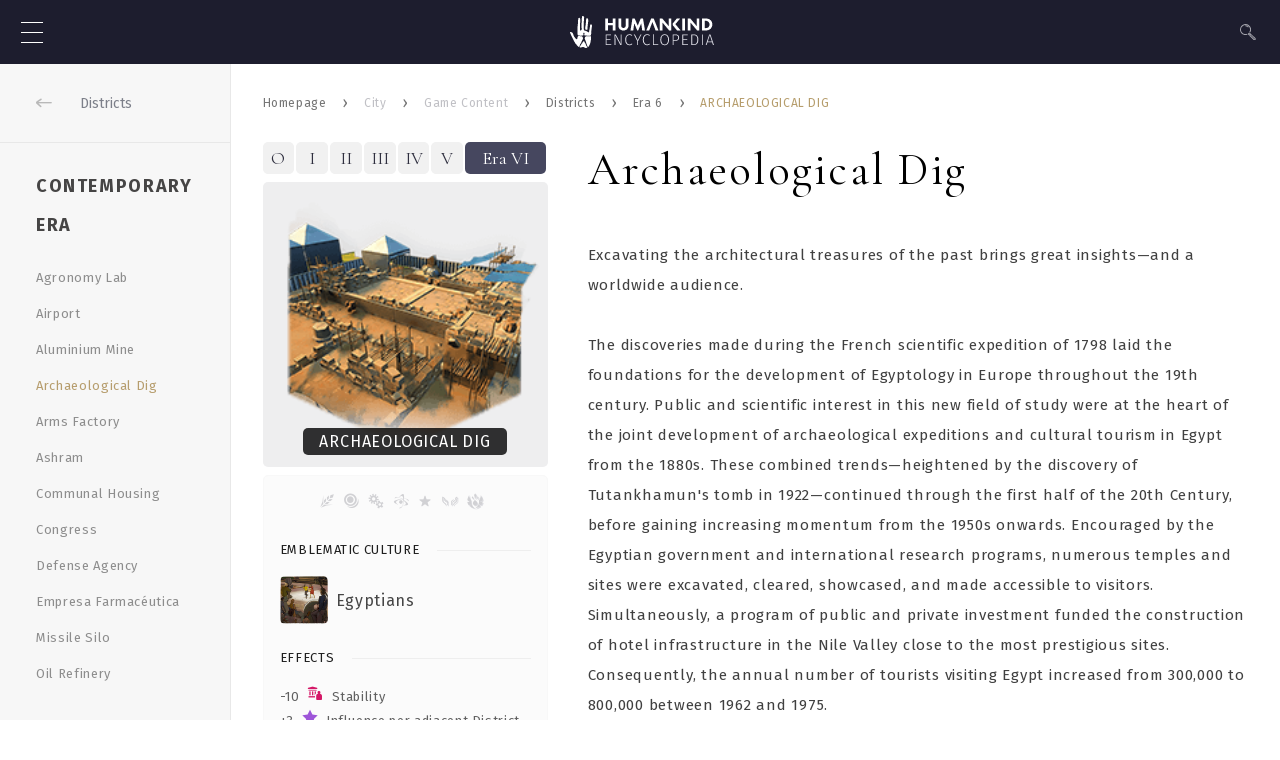

--- FILE ---
content_type: text/html; charset=utf-8
request_url: https://humankind-encyclopedia.games2gether.com/en-us/city/game-content/districts/District_Extension_Era6_Egypt
body_size: 231095
content:


















<!DOCTYPE html>
<html lang="en-us">

    <head>
        <meta charset="UTF-8" />
        <meta content="width=device-width, initial-scale=1.0" name="viewport" />
        <meta name="description" content='“Welcome to the HUMANKIND™ encyclopedia. More than history, it’s your story.
Each game element is historically authentic. Combine them to build your vision of the world!”'>
        <meta name="theme-color" content="#ffffff">
        <meta name="msapplication-navbutton-color" content="#ffffff">
        <meta name="apple-mobile-web-app-status-bar-style" content="#ffffff">
        <meta name="msapplication-TileColor" content="#ffffff">
        <meta name="mobile-web-app-capable" content="yes">

        <meta property="og:site_name" content="Humankind Encyclopedia">
        <meta name="twitter:site" content="@Amplitude">
        <meta name="twitter:creator" content="@Amplitude">
        <meta name="image" content="/public/meta/encyclopedia-humankind.jpg">
        <meta name="description" content=' “Welcome to the HUMANKIND™ encyclopedia. More than history, it’s your story.
Each game element is historically authentic. Combine them to build your vision of the world!”'>
        <meta itemprop="name" content="Humankind Encyclopedia">
        <meta itemprop="description" content=' “Welcome to the HUMANKIND™ encyclopedia. More than history, it’s your story.
Each game element is historically authentic. Combine them to build your vision of the world!”'>
        <meta itemprop="image" content="/public/meta/encyclopedia-humankind.jpg">
        <meta property="og:type" content="website">
        <meta property="og:title" content="Humankind Encyclopedia">
        <meta property="og:description" content=' “Welcome to the HUMANKIND™ encyclopedia. More than history, it’s your story.
Each game element is historically authentic. Combine them to build your vision of the world!”'>
        <meta property="og:url" content="http://humankind-encyclopedia.games2gether.com/">
        <meta property="og:image" content="/public/meta/encyclopedia-humankind.jpg">
        <meta property="og:image:secure_url" content="/public/meta/encyclopedia-humankind.jpg">
        <meta property="og:image:alt" content="Humankind Encyclopedia Image">
        <meta property="og:image:type" content="image/jpeg">
        <meta property="og:image:height" content="1200">
        <meta property="og:image:width" content="1200">
        <meta name="twitter:card" content="summary">
        <meta name="twitter:title" content="Humankind Encyclopedia">
        <meta name="twitter:description" content=' “Welcome to the HUMANKIND™ encyclopedia. More than history, it’s your story.
Each game element is historically authentic. Combine them to build your vision of the world!”'>
        <meta name="twitter:url" content="http://humankind-encyclopedia.games2gether.com/">
        <meta name="twitter:image" content="/public/meta/encyclopedia-humankind.jpg">
        <meta name="twitter:image:alt" content="Humankind Encyclopedia Image">
        <meta name="twitter:image:src" content="/public/meta/encyclopedia-humankind.jpg">

        <title>
            
Archaeological Dig

            - Humankind Encyclopedia</title>
        <link href="/public/styles/style.min.css" rel="stylesheet" />
        <link href="/public/icons.css" rel="stylesheet" />
        <link
            href="https://fonts.googleapis.com/css?family=Cormorant+Garamond:400,700&display=swap&subset=cyrillic,cyrillic-ext,latin-ext,vietnamese"
            rel="stylesheet" />
        <link
            href="https://fonts.googleapis.com/css?family=Fira+Sans:300,400,400i,500,700&display=swap&subset=cyrillic,cyrillic-ext,greek,greek-ext,latin-ext,vietnamese"
            rel="stylesheet" />

        <link rel="icon" type="image/png" sizes="96x96" href="/public/meta/favicon-96x96.png">
        <link rel="icon" type="image/png" sizes="32x32" href="/public/meta/favicon-32x32.png">
        <link rel="icon" type="image/png" sizes="16x16" href="/public/meta/favicon-16x16.png">
        <link rel="manifest" href="/public/meta/manifest.json">
        <link id="favicon" rel="shortcut icon" href="/public/meta/favicon.ico">
    </head>

    <body class="preload">
        <header class="header">
            <div class="header-homepage">
                <a class="header-homepage-links" title="Links" href="/en-us">
                    <svg class="icon" viewbox="0 0 146.653 32.674" xmlns="http://www.w3.org/2000/svg">
                        <g class="icon-logo">
                            <path
                                d="M22.339 9.966a5.2 5.2 0 01-.072 1.061c-.113.8-.237 1.607-.35 2.411-.052.392-.1.783-.134 1.175-.031.412-.052.824-.072 1.236-.01.33-.01.67-.031 1a11.38 11.38 0 01-.258 2.122 2.41
                                2.41 0 01-.34.824.718.718 0 01-.577.34c-.247.01-.495.01-.742.01h-.391c-.258 0-.525 0-.783-.01-.278-.01-.556-.01-.824-.031-.391-.031-.783-.062-1.174-.113q-.526-.077-1.051-.124a1.976
                                1.976 0 01-.68-.155.6.6 0 01-.381-.433.742.742 0 01.062-.495c.072-.165.144-.319.227-.484a.846.846 0 00.093-.525.7.7 0 00-.865-.6.528.528 0 00-.3.2 1.02 1.02 0 00-.258.752 1.249
                                1.249 0 00.113.381c.052.155.134.309.185.464a.575.575 0 01-.134.618.629.629 0 01-.165.124 3.379 3.379 0 01-.525.155c-.33.062-.608.1-.948.144-.165.021-.4.031-.567.052a9.59 9.59 0
                                01-.546.021c-.422-.031-.814-.021-1.236-.052l-.577-.031a1.786 1.786 0 01-.6-.165 1.124 1.124 0 01-.433-.495 2.453 2.453 0 01-.289-.7 4.437 4.437 0 01-.134-.824 6.9 6.9 0
                                01.052-1.216c.041-.35.082-.7.1-1.061.021-.381.01-.762.021-1.144
                                0-.144-.01-.3-.021-.443-.021-.412-.062-.824-.072-1.236-.01-.371.01-.731.031-1.1.01-.3.031-.6.052-.9.041-.474.093-.948.144-1.422.052-.443.093-.9.144-1.339.062-.5.124-1
                                .175-1.5.021-.227.031-.464.041-.7s.01-.474.01-.721V4.66c.01-.237.01-.474.031-.7s.041-.474.072-.7a2.8 2.8 0 01.227-.824 1.364 1.364 0 01.165-.258.825.825 0 011.236-.031 1.922 1.922 0
                                01.392.762 3.431 3.431 0 01.124.855c0 .247-.01.5-.021.752-.01.185-.031.371-.041.556-.01.165-.021.34-.041.5a18.49 18.49 0
                                00-.052.742l-.062.968c-.01.216-.021.433-.041.649s-.031.443-.041.659c-.01.155-.01.3-.021.453-.01.2-.021.381-.021.577-.01.175-.01.35-.01.525s-.01.371-.01.556c0
                                .216-.01.433-.01.639v1.288a1 1 0 00.01.175c.01.35.031.711.041 1.061.01.134 0 .278.021.412a.883.883 0 00.052.237.372.372 0 00.34.288 1.053 1.053 0 00.835-.227 1.116 1.116 0
                                00.35-.587 2.931 2.931 0 00.1-.68c0-.206.01-.422 0-.628-.021-.258-.062-.515-.093-.783l-.062-.453c-.021-.227-.051-.443-.062-.67-.01-.175 0-.361
                                0-.536s0-.361.01-.546l.031-.721c.01-.278.031-.556.052-.824.021-.247.041-.495.052-.742s.031-.474.051-.711.031-.443.052-.67.041-.474.052-.711c.021-.288.031-.587.041-.876s.021-.556.021-.845c.01-.216.01-.433.021-.649s.01-.422.031-.639a10.328
                                10.328 0 01.151-1.478 1.545 1.545 0 01.155-.433A.755.755 0 0113.16 0a1.243 1.243 0 011.071.845 2.306 2.306 0 01.175.917c-.01.412-.052.835-.093 1.247-.031.288-.052.587-.082.876l-.093
                                1.1c-.021.3-.031.587-.052.886s-.021.587-.031.886v.371l.031.773c.01.309.021.628.021.938.01.361.01.731.01 1.092 0 .268 0 .546-.01.814v.958l-.031 1.071a4.973 4.973 0 00.01.876 2 2 0
                                00.258.793.956.956 0 00.69.474 6.47 6.47 0 011.236.34 6.686 6.686 0 011.288.68c.216.144.443.3.67.443a1.179 1.179 0 00.8.227.44.44 0 00.319-.268 1.369 1.369 0 00.155-.567 17.5 17.5 0
                                01.453-2.5 13.414 13.414 0 00.258-1.545c.041-.35.062-.7.093-1.061a5.8 5.8 0 01.237-1.329 1.59 1.59 0 01.237-.453.8.8 0 011.247-.021 1.55 1.55 0 01.278.608 1.967 1.967 0 00.034.495z" />
                            <path
                                d="M13.179 22.555a2.57 2.57 0 01-.278 1.36 18.7 18.7 0 01-.525.989 6.029 6.029 0 00-.525 1.144l-.216.711a4.225 4.225 0 01-.855 1.473 3.547 3.547 0 00-.793 1.7 7.818 7.818 0 01-.268
                            1.1 4.223 4.223 0 01-.216.495.979.979 0 01-.165.2c-.082.072-.093.072-.185.021-.216-.144-.433-.288-.628-.443a16.253 16.253 0
                            01-4.739-6.264c-.361-.845-.773-1.659-1.185-2.473-.443-.886-.9-1.772-1.329-2.658C.86 19.075.53 18.2.2 17.324c-.051-.144-.113-.3-.165-.443a.384.384 0 01.319-.546 1.872 1.872 0
                            01.587.01 2.925 2.925 0 011.329.649 2.57 2.57 0 01.793 1.051c.134.34.258.68.381 1.03.165.474.309.958.515 1.422a7.469 7.469 0 001.278 1.927 3.77 3.77 0 00.835.968c.762.639 1.3.041
                            1.35-.278.093-.484.175-.979.268-1.463a2.212 2.212 0 01.206-.639.951.951 0 01.536-.484 1.243 1.243 0 01.474-.082c.495.021.968.082
                            1.453.124.268.031.495.062.762.082.227.01.525.041.752.062a1.178 1.178 0 01.948.639 2.484 2.484 0 01.288.783 3.3 3.3 0 01.07.419zM18.372 31.735a1.478 1.478 0 01-.3-.381 7.767 7.767 0
                            01-.587-1.216c-.2-.484-.381-.979-.556-1.463-.134-.381-.237-.773-.35-1.164-.206-.711-.412-1.432-.68-2.122-.134-.34-.288-.659-.433-1a6.262 6.262 0 01-.309-.835 2.473 2.473 0
                            01-.021-1.164 4.36 4.36 0 01.278-.855 2.023 2.023 0 01.134-.258.981.981 0 01.835-.5c.361-.031.731-.031 1.092-.052.484-.031.968-.072 1.463-.1s.989-.062 1.484-.082a.98.98 0
                            01.649.206.573.573 0 01.247.433c.01.258.041.525.041.783v.814c0 .2 0 .392-.01.587-.01.247-.031.495-.052.752-.031.309-.052.618-.093.927a16.87 16.87 0 01-.721 3.194 9.969 9.969 0
                            01-1.041 2.256 5.05 5.05 0 01-.948 1.144.412.412 0 01-.122.096zM17.806 32.096a3.892 3.892 0 01-.361.175 7.664 7.664 0 01-.8.319 1.74 1.74 0
                            01-1.267-.082c-.309-.134-.6-.3-.9-.453a4.2 4.2 0 00-.69-.319 1.928 1.928 0 00-.938-.031c-.319.072-.628.165-.948.237a14.95 14.95 0 01-.649.134c-.134.021-.258.041-.392.051a3.659 3.659
                            0 01-.824-.051.444.444 0 01-.052-.01c-.01 0-.021-.01-.041-.031.062-.216.134-.443.206-.659a4.971 4.971 0 01.433-.917 19.3 19.3 0 011.216-1.958c.124-.165.237-.33.371-.484a8.734 8.734
                            0 00.742-1.082 7.934 7.934 0 01.618-.917 2.917 2.917 0 01.35-.361c.206-.175.319-.144.464.082a2.174 2.174 0 01.113.216c.258.525.567 1.03.865 1.525.247.412.484.814.69 1.247a2.6 2.6 0
                            01.124.4c.062.237.124.484.185.721a1.7 1.7 0 00.453.762c.175.185.35.371.515.556a3.055 3.055 0 01.474.762c.01.031.031.072.041.1s.002.048.002.068zM18.527 4.155a11.78 11.78 0 010
                            1.205c-.031.659-.124 1.3-.206 1.958-.072.536-.134 1.071-.2 1.618-.052.443-.1.876-.144 1.319a8.846 8.846 0 00-.062 1.278c.01.381.01.762.01 1.154a5.368 5.368 0 01-.031.567 1.1 1.1 0
                            01-.247.6.826.826 0 01-.762.288 2.124 2.124 0 01-.824-.247 1.087 1.087 0 01-.577-.814 3.875 3.875 0 01-.041-.845 11.268 11.268 0
                            01.247-1.566c.082-.422.165-.855.227-1.288.041-.3.062-.587.093-.886.031-.278.062-.567.082-.845.031-.361.072-.721.1-1.082s.072-.711.1-1.061c.031-.319.052-.649.072-.968a10.043 10.043 0
                            01.124-1.236 2.232 2.232 0 01.165-.525.845.845 0 011.422-.113 2.139 2.139 0 01.258.536 2.987 2.987 0 01.194.953z" />
                        </g>
                        <path class="icon-wording" d="M76.344 14.738h-2.817l-.984-7.266c-1.006 2.392-3.074 7.266-3.074 7.266h-.995l-3.052-7.266-.984 7.266h-2.817S62.929 6.6 63.577 2.53h2.325l3.063 7.3 3.063-7.3h2.336zM103.23
                                14.738h-2.281l-6.629-7.9v7.9h-2.817V2.53h2.471l6.629 7.893V2.53h2.627zM131.737 14.738h-2.269l-6.629-7.9-.011 7.9h-2.818V2.53h2.471l6.629 7.893V2.53h2.627zM134.51
                                14.738V2.53h4.539a6.041 6.041 0 014.673 2.269 5.6 5.6 0 011.174 2.974 6.983 6.983 0 01-.224 2.851 5.609 5.609 0 01-3.767 3.8 7.474 7.474 0
                                01-2.169.3c-1.297.025-4.226.014-4.226.014zm2.817-9.815v7.457a9.565 9.565 0 002.124-.145 3.18 3.18 0 002.471-2.415A5.6 5.6 0 00142 7.841a3.514 3.514 0 00-2.292-2.717 7.4 7.4 0
                                00-2.381-.202zM35.831 2.53h2.817v4.639h4.883V2.53h2.82v12.208h-2.82V9.562h-4.883v5.176h-2.817zM56.78 2.53h2.817v7.132a7.028 7.028 0 01-.168 1.576 4.493 4.493 0 01-3.745 3.466 8 8 0
                                01-2.918-.067 4.339 4.339 0 01-3.309-3.4 5.651 5.651 0 01-.19-1.364V2.539h2.817V9.23a6.573 6.573 0 00.078 1.151 2.07 2.07 0 002.046 1.777 3.869 3.869 0 00.883-.056 2.1 2.1 0
                                001.61-1.71 5.115 5.115 0 00.078-1.107zM112.241 2.53l-4.93 5.8 5.321 6.406h-3.611L104.65 9.37V7.604l4.159-5.075zM83.942 6.208l-3.276 8.53h-2.924l4.93-12.208h2.57l4.841
                                12.208h-2.941zM114.298 2.53h2.806v12.208h-2.806z" fill="#fff" />
                        <path class="icon-wording"
                            d="M41.773 19.563l.112-.8h-5.568v10.96h5.68v-.8h-4.72v-4.48h3.888v-.8h-3.888v-4.08zm10.752 10.16v-10.96h-.912v6.66c0 1.424.1 2.784.128
                                3.248l-5.2-9.908h-1.232v10.96h.912v-6.128c0-1.968-.08-3.024-.128-3.776l5.168 9.904zm8.064-11.136c-2.432 0-4.432 1.9-4.432 5.648 0 3.7 1.888 5.664 4.416 5.664a4.1 4.1 0
                                002.96-1.136l-.512-.64a3.507 3.507 0 01-2.416.928c-1.92 0-3.44-1.488-3.44-4.816 0-3.488 1.584-4.832 3.488-4.832a3.306 3.306 0 012.24.832l.512-.64a3.977 3.977 0 00-2.816-1.008zm8.784
                                6.848l3.468-6.672h-1.02l-2.9 5.84-2.94-5.84h-1.072l3.5 6.688v4.272h.96zm9.184-6.848c-2.432 0-4.432 1.9-4.432 5.648 0 3.7 1.888 5.664 4.416 5.664a4.1 4.1 0
                                002.96-1.136l-.512-.64a3.507 3.507 0 01-2.416.928c-1.92 0-3.44-1.488-3.44-4.816 0-3.488 1.584-4.832 3.488-4.832a3.306 3.306 0 012.24.832l.512-.64a3.977 3.977 0 00-2.816-1.008zm6.848
                                10.272v-10.1h-.964v10.964h5.408l.128-.864zm11.008-10.272c-2.624 0-4.464 2.064-4.464 5.68 0 3.648 1.824 5.632 4.464 5.632 2.72 0 4.48-2.048 4.48-5.648
                                0-3.696-1.808-5.664-4.48-5.664zm0 .816c2.112 0 3.472 1.52 3.472 4.848 0 3.3-1.328 4.832-3.472 4.832-2.032 0-3.456-1.536-3.456-4.816 0-3.328 1.392-4.864
                                3.456-4.864zm10.688-.64h-2.576v10.96h.96v-4.272h1.568c2.384 0 4.1-.944 4.1-3.408-.004-2.272-1.512-3.28-4.052-3.28zm-.048 5.9h-1.568v-5.12h1.6c1.92 0 3.056.656 3.056 2.512 0
                                2.02-1.264 2.612-3.088 2.612zm12.848-5.1l.112-.8h-5.572v10.96h5.68v-.8h-4.72v-4.48h3.888v-.8h-3.884v-4.08zm5.712-.8h-2.172v10.96h2.352c2.256 0 4.928-1.024
                                4.928-5.568-.004-4.512-2.564-5.392-5.108-5.392zm-1.216.8h1.344c1.92 0 3.968.576 3.968 4.592 0 3.936-1.968 4.768-3.856 4.768h-1.456zm10.912 10.16v-10.96h-.96v10.96zm9.376-2.992l.956
                                2.992h1.008l-3.648-10.96h-1.2l-3.66 10.96h.976l.96-2.992zm-.256-.816h-4.08l2.048-6.368z" fill="#dddde5" />
                    </svg>
                </a>
            </div>
            
<div class="header-hamburger">
    <div class="hamburger">
        <span></span>
        <span></span>
        <span></span>
    </div>
</div>
<div class="header-menu">
    
    <ul id="header-menu-list" class="header-menu-list ">
        <li class="header-menu-list-parent ">
            <a class="list-link" href="/en-us/beginner-guide">
                How to play ?
            </a>
        </li>
        
        <li class="header-menu-list-parent" id="empire">
            
<div class="list-link">
    <span>Fame &amp; Cultures</span>
    <div class="list-link-arrow">
        <div class="list-link-arrow-content">
            <svg class="icon icon-parent" overflow="visible" viewbox="0 0 11.96 6.86"
                xmlns="http://www.w3.org/2000/svg">
                <path
                    d="M5.98 6.86a.47.47 0 01-.35-.15L.15 1.23c-.2-.2-.2-.51 0-.71s.51-.2.71 0l5.13 5.13L11.12.52c.2-.2.51-.2.71 0s.2.51 0 .71L6.34 6.71c-.1.1-.23.15-.36.15z" />
                <path
                    d="M5.98 4.15A.51.51 0 015.63 4L2.48.85c-.2-.2-.2-.51 0-.71s.51-.2.71 0l2.79 2.79L8.77.14c.2-.2.51-.2.71 0s.2.51 0 .71L6.34 4c-.1.09-.23.15-.36.15z" />
            </svg>
        </div>
    </div>
</div>

            
            <div class="header-menu-list-parent-sub ">
                
<div class="header-menu-list-parent-sub-selectors">
    
    <div class="header-menu-list-parent-sub-selectors-item  active "
        id="game-concept" data-theme="empire" data-type="concept">
        <div class="header-menu-list-parent-sub-selectors-item-content">
            <div class="header-menu-list-parent-sub-selectors-item-content-logo">
                <svg class="list-theme-img icon x32-icon" viewbox="0 0 12.9 16.9" xmlns="http://www.w3.org/2000/svg">
                    <path
                        d="M12.9 14.2c-.3-1.6-.8-3.2-1.4-4.8v-.1c-.1-.2-.3-.4-.4-.5-.1-.2-.2-.3-.3-.4l-.1-.1c-.4-.3-.9-.4-1.3-.6-.1 0-.2-.1-.3-.1-.3 0-.5.2-.5.5s.2.5.5.5c.4.2.8.4 1.1.6v.2l.1.1.3.3c.5 1.5 1
                3 1.3 4.5.1.9-.3 1.4-.5 1.5l-.1.1c-.2-.2-.6-.6-.9-1.1-.3-.7-1-1.2-1.8-1.2H4.4c-.8.1-1.4.5-1.8 1.2-.3.5-.7 1-.9 1.1l-.1-.1h-.1c-.1-.1-.5-.5-.5-1.4.3-1.5.8-3.1
                1.3-4.6l.3-.3.2-.2v-.2c.3-.2.7-.3 1.1-.4.3 0 .5-.3.5-.5 0-.3-.3-.5-.5-.5-.1 0-.2 0-.3.1-.5.1-1 .2-1.4.5l-.1.1c-.1.1-.2.2-.3.4-.1.1-.3.3-.4.5v.1c-.6 1.5-1 3.2-1.4 4.8-.1 1.3.5 2.2 1
                2.4.3.2.6.4 1 .3.3-.1.8-.6 1.5-1.6.2-.4.6-.6.9-.7h4.1c.4 0 .8.3 1 .7.6.9 1.1 1.4 1.5 1.6h.2c.3 0 .5-.1.7-.2.5-.3 1.1-1.1 1-2.5z" />
                    <path d="M9.3 5.5C9.3 4 8 2.7 6.5 2.7 4.9 2.7 3.7 4 3.7 5.5c0 1.1.5 1.8.9 2.4.3.4.5.7.5 1.1v1.1c0 .3.2.5.5.5h1.7c.3 0 .5-.2.5-.5V9v-.1c0-.3.3-.6.5-1 .5-.5 1-1.2 1-2.4zM6.8
                9.6h-.7v-.1h.7v.1zm.7-2.3c-.2.4-.5.8-.6 1.2H6c-.1-.4-.3-.8-.6-1.2-.4-.5-.7-1-.7-1.8 0-1 .8-1.8 1.8-1.8s1.8.8 1.8 1.8c0 .8-.4 1.3-.8 1.8zM6.5 2.6c.2 0
                .5-.2.5-.5V.5c0-.3-.3-.5-.5-.5S6 .2 6 .5v1.6c0 .3.2.5.5.5z" />
                    <path d="M4.3 2.8c.1.2.3.3.4.3.1 0 .2 0 .2-.1.2-.1.3-.4.2-.7l-.6-1.1c-.1-.2-.4-.3-.6-.1-.3.1-.4.4-.2.6l.6 1.1zM2.7 4l.5.3c.1 0 .2.1.2.1.2 0 .3-.1.4-.3.2-.2.2-.5-.1-.7l-.5-.3c-.2-.1-.5
                0-.6.2s-.1.6.1.7zM9 4.1c.1.2.3.3.4.3.1 0 .2 0 .3-.1l.3-.2c.2-.1.3-.4.2-.7-.1-.2-.4-.3-.7-.2l-.3.2c-.2.2-.3.5-.2.7zM8 3c.1 0 .2.1.3.1.2 0 .3-.1.4-.3l.7-1.3c.1-.2
                0-.5-.2-.6-.2-.2-.6-.1-.7.2l-.7 1.2c-.2.3-.1.6.2.7z" />
                </svg>
            </div>
            <div class="header-menu-list-parent-sub-selectors-item-content-wording">
                <span class="label">Game Concepts</span>
                <!--<span class="label">Game</span>
                <span class="title">Concept</span>-->
            </div>
        </div>
    </div>
    <div class="header-menu-list-parent-sub-selectors-item  "
        id="game-content" data-theme="empire" data-type="content">
        <div class="header-menu-list-parent-sub-selectors-item-content">
            <div class="header-menu-list-parent-sub-selectors-item-content-logo">
                <svg class="list-theme-img icon x32-icon" viewbox="0 0 12.9 16.9" xmlns="http://www.w3.org/2000/svg">
                    <path d="M1.804 17.08c-.25 0-.52-.13-.72-.26-.59-.28-1.16-1.17-1.07-2.52.35-1.77.83-3.45
                1.42-5.08.01-.04.03-.07.05-.11.13-.18.28-.36.45-.51.06-.17.16-.33.29-.46.11-.1.23-.18.35-.23.25-.11.55 0 .66.25.12.25 0
                .55-.25.66-.03.01-.05.03-.08.05-.01.01-.03.05-.03.08-.02.12-.08.23-.18.31-.13.11-.25.23-.34.37-.57 1.56-1.02 3.18-1.35 4.81-.06.91.33 1.41.51
                1.49.03.01.06.03.09.05.04.03.1.06.15.09.18-.17.61-.68.96-1.19.31-.65 1.02-1.15 1.82-1.23h4.4c.85.08 1.56.58 1.91 1.3.32.45.73.95.94
                1.12.05-.02.11-.06.15-.08.48-.34.72-.95.61-1.54-.33-1.63-.79-3.25-1.36-4.81-.1-.14-.21-.26-.34-.38a.507.507 0
                01-.17-.3l-.05-.09c-.26-.13-.4-.45-.29-.7.12-.25.38-.38.63-.26.12.06.23.13.33.23.13.12.24.28.3.46.17.16.31.33.44.52.02.03.04.07.05.11.59 1.63 1.07 3.31 1.42 5.01.19.98-.21 1.98-1.01
                2.55-.27.18-.64.37-.98.26-.43-.13-1.07-.95-1.53-1.62-.24-.48-.64-.76-1.1-.8h-4.3c-.41.04-.81.32-1.01.74-.71 1.03-1.22 1.58-1.57 1.69-.07.02-.14.02-.2.02zm.03-.99zM6.314
                3.6h-.88c-.28 0-.5-.22-.5-.5s.22-.5.5-.5h.88c.28 0 .5.22.5.5s-.22.5-.5.5zM8.004 5.21h-2.57c-.28 0-.5-.22-.5-.5s.22-.5.5-.5h2.57c.28 0 .5.22.5.5s-.23.5-.5.5zM8.004 6.92h-2.57c-.28
                0-.5-.22-.5-.5s.22-.5.5-.5h2.57c.28 0 .5.22.5.5s-.23.5-.5.5z" />
                    <path d="M8.004 8.38h-2.57c-.28 0-.5-.22-.5-.5s.22-.5.5-.5h2.57c.28 0 .5.22.5.5s-.23.5-.5.5z" />
                    <path d="M8.534 11.07h-3.54c-.83 0-1.5-.67-1.5-1.5V1.5c0-.83.67-1.5 1.5-1.5h3.54c.83 0 1.5.67 1.5 1.5v8.06a1.5 1.5 0 01-1.5 1.51zM4.994 1c-.28 0-.5.23-.5.5v8.06c0 .28.23.5.5.5h3.54c.28 0
                .5-.23.5-.5V1.5c0-.28-.23-.5-.5-.5h-3.54z" />
                </svg>
            </div>
            <div class="header-menu-list-parent-sub-selectors-item-content-wording">
                <span class="label">Game Content</span>
                <!--<span class="label">Game</span>
                <span class="title">Content</span>-->
            </div>
        </div>
    </div>
</div>

                <div class="header-menu-list-parent-sub-content">
                    
                    
<div class="list-theme-detailed hide" data-theme="empire" data-type="concept">
    
    <div class="list-theme-detailed-li">
        <div class="list-theme-detailed-li-header ">
            <a class="list-theme-detailed-li-header-link "
                href="&#x2F;en-us&#x2F;fame-cultures&#x2F;game-concept&#x2F;eras-cultures">
                <i class="icon x16-icon icon-linked"></i>
                <span>Eras and Cultures</span>
            </a>
        </div>
        
        <a class="list-theme-detailed-li-link" href="&#x2F;en-us&#x2F;fame-cultures&#x2F;game-concept&#x2F;eras-cultures#eras">Eras</a>
        
        <a class="list-theme-detailed-li-link" href="&#x2F;en-us&#x2F;fame-cultures&#x2F;game-concept&#x2F;eras-cultures#transition">Transition</a>
        
        <a class="list-theme-detailed-li-link" href="&#x2F;en-us&#x2F;fame-cultures&#x2F;game-concept&#x2F;eras-cultures#culture">Culture</a>
        
        <a class="list-theme-detailed-li-link" href="&#x2F;en-us&#x2F;fame-cultures&#x2F;game-concept&#x2F;eras-cultures#affinities">Affinities</a>
        
        <a class="list-theme-detailed-li-link" href="&#x2F;en-us&#x2F;fame-cultures&#x2F;game-concept&#x2F;eras-cultures#emblematic-quarter-unit">Emblematic Quarter &amp; Unit</a>
        
        <a class="list-theme-detailed-li-link" href="&#x2F;en-us&#x2F;fame-cultures&#x2F;game-concept&#x2F;eras-cultures#transcendence">Transcendence </a>
        
    </div>
    
    <div class="list-theme-detailed-li">
        <div class="list-theme-detailed-li-header ">
            <a class="list-theme-detailed-li-header-link "
                href="&#x2F;en-us&#x2F;fame-cultures&#x2F;game-concept&#x2F;goals">
                <i class="icon x16-icon icon-linked"></i>
                <span>Goal</span>
            </a>
        </div>
        
        <a class="list-theme-detailed-li-link" href="&#x2F;en-us&#x2F;fame-cultures&#x2F;game-concept&#x2F;goals#fame">Fame</a>
        
    </div>
    
</div>

                    
<div class="list-theme-detailed hide" data-theme="empire" data-type="content">
    
    <div class="list-theme-detailed-li">
        <div class="list-theme-detailed-li-header ">
            
            Fame
            
        </div>
        
        
        <div class="list-theme-detailed-li-header-sub">
            <div class="list-theme-detailed-li-header-sub-title">
                
                <a class="list-theme-detailed-li-header-sub-title-link" href="&#x2F;en-us&#x2F;fame-cultures&#x2F;game-content&#x2F;era-stars">
                    <i class="icon x16-icon icon-linked"></i>
                    Era Stars
                </a>
                
            </div>
            <div class="list-theme-detailed-li-header-sub-links">
                
            </div>
        </div>
        
        <div class="list-theme-detailed-li-header-sub">
            <div class="list-theme-detailed-li-header-sub-title">
                
                <a class="list-theme-detailed-li-header-sub-title-link" href="&#x2F;en-us&#x2F;fame-cultures&#x2F;game-content&#x2F;world-deeds">
                    <i class="icon x16-icon icon-linked"></i>
                    World deeds
                </a>
                
            </div>
            <div class="list-theme-detailed-li-header-sub-links">
                
            </div>
        </div>
        
    </div>
    
    <div class="list-theme-detailed-li">
        <div class="list-theme-detailed-li-header ">
            
            <a class="list-theme-detailed-li-header-link "
                href="&#x2F;en-us&#x2F;fame-cultures&#x2F;game-content&#x2F;cultures">
                <i class="icon x16-icon icon-linked"></i>
                <span>Cultures</span>
            </a>
            
        </div>
        
        <a class="list-theme-detailed-li-link" href="&#x2F;en-us&#x2F;fame-cultures&#x2F;game-content&#x2F;cultures?era=0">Neolithic Era</a>
        
        <a class="list-theme-detailed-li-link" href="&#x2F;en-us&#x2F;fame-cultures&#x2F;game-content&#x2F;cultures?era=1">Ancient Era</a>
        
        <a class="list-theme-detailed-li-link" href="&#x2F;en-us&#x2F;fame-cultures&#x2F;game-content&#x2F;cultures?era=2">Classical Era</a>
        
        <a class="list-theme-detailed-li-link" href="&#x2F;en-us&#x2F;fame-cultures&#x2F;game-content&#x2F;cultures?era=3">Medieval Era</a>
        
        <a class="list-theme-detailed-li-link" href="&#x2F;en-us&#x2F;fame-cultures&#x2F;game-content&#x2F;cultures?era=4">Early Modern Era</a>
        
        <a class="list-theme-detailed-li-link" href="&#x2F;en-us&#x2F;fame-cultures&#x2F;game-content&#x2F;cultures?era=5">Industrial Era</a>
        
        <a class="list-theme-detailed-li-link" href="&#x2F;en-us&#x2F;fame-cultures&#x2F;game-content&#x2F;cultures?era=6">Contemporary Era</a>
        
        
        <div class="list-theme-detailed-li-header-sub">
            <div class="list-theme-detailed-li-header-sub-title">
                
                <a class="list-theme-detailed-li-header-sub-title-link" href="&#x2F;en-us&#x2F;fame-cultures&#x2F;game-content&#x2F;legacy-traits">
                    <i class="icon x16-icon icon-linked"></i>
                    Legacy Traits
                </a>
                
            </div>
            <div class="list-theme-detailed-li-header-sub-links">
                
            </div>
        </div>
        
    </div>
    
</div>

                </div>
            </div>
        </li>
        <li class="header-menu-list-parent" id="environment">
            
<div class="list-link">
    <span>Environment</span>
    <div class="list-link-arrow">
        <div class="list-link-arrow-content">
            <svg class="icon icon-parent" overflow="visible" viewbox="0 0 11.96 6.86"
                xmlns="http://www.w3.org/2000/svg">
                <path
                    d="M5.98 6.86a.47.47 0 01-.35-.15L.15 1.23c-.2-.2-.2-.51 0-.71s.51-.2.71 0l5.13 5.13L11.12.52c.2-.2.51-.2.71 0s.2.51 0 .71L6.34 6.71c-.1.1-.23.15-.36.15z" />
                <path
                    d="M5.98 4.15A.51.51 0 015.63 4L2.48.85c-.2-.2-.2-.51 0-.71s.51-.2.71 0l2.79 2.79L8.77.14c.2-.2.51-.2.71 0s.2.51 0 .71L6.34 4c-.1.09-.23.15-.36.15z" />
            </svg>
        </div>
    </div>
</div>

            <div class="header-menu-list-parent-sub">
                
<div class="header-menu-list-parent-sub-selectors">
    
    <div class="header-menu-list-parent-sub-selectors-item  active "
        id="game-concept" data-theme="environment" data-type="concept">
        <div class="header-menu-list-parent-sub-selectors-item-content">
            <div class="header-menu-list-parent-sub-selectors-item-content-logo">
                <svg class="list-theme-img icon x32-icon" viewbox="0 0 12.9 16.9" xmlns="http://www.w3.org/2000/svg">
                    <path
                        d="M12.9 14.2c-.3-1.6-.8-3.2-1.4-4.8v-.1c-.1-.2-.3-.4-.4-.5-.1-.2-.2-.3-.3-.4l-.1-.1c-.4-.3-.9-.4-1.3-.6-.1 0-.2-.1-.3-.1-.3 0-.5.2-.5.5s.2.5.5.5c.4.2.8.4 1.1.6v.2l.1.1.3.3c.5 1.5 1
                3 1.3 4.5.1.9-.3 1.4-.5 1.5l-.1.1c-.2-.2-.6-.6-.9-1.1-.3-.7-1-1.2-1.8-1.2H4.4c-.8.1-1.4.5-1.8 1.2-.3.5-.7 1-.9 1.1l-.1-.1h-.1c-.1-.1-.5-.5-.5-1.4.3-1.5.8-3.1
                1.3-4.6l.3-.3.2-.2v-.2c.3-.2.7-.3 1.1-.4.3 0 .5-.3.5-.5 0-.3-.3-.5-.5-.5-.1 0-.2 0-.3.1-.5.1-1 .2-1.4.5l-.1.1c-.1.1-.2.2-.3.4-.1.1-.3.3-.4.5v.1c-.6 1.5-1 3.2-1.4 4.8-.1 1.3.5 2.2 1
                2.4.3.2.6.4 1 .3.3-.1.8-.6 1.5-1.6.2-.4.6-.6.9-.7h4.1c.4 0 .8.3 1 .7.6.9 1.1 1.4 1.5 1.6h.2c.3 0 .5-.1.7-.2.5-.3 1.1-1.1 1-2.5z" />
                    <path d="M9.3 5.5C9.3 4 8 2.7 6.5 2.7 4.9 2.7 3.7 4 3.7 5.5c0 1.1.5 1.8.9 2.4.3.4.5.7.5 1.1v1.1c0 .3.2.5.5.5h1.7c.3 0 .5-.2.5-.5V9v-.1c0-.3.3-.6.5-1 .5-.5 1-1.2 1-2.4zM6.8
                9.6h-.7v-.1h.7v.1zm.7-2.3c-.2.4-.5.8-.6 1.2H6c-.1-.4-.3-.8-.6-1.2-.4-.5-.7-1-.7-1.8 0-1 .8-1.8 1.8-1.8s1.8.8 1.8 1.8c0 .8-.4 1.3-.8 1.8zM6.5 2.6c.2 0
                .5-.2.5-.5V.5c0-.3-.3-.5-.5-.5S6 .2 6 .5v1.6c0 .3.2.5.5.5z" />
                    <path d="M4.3 2.8c.1.2.3.3.4.3.1 0 .2 0 .2-.1.2-.1.3-.4.2-.7l-.6-1.1c-.1-.2-.4-.3-.6-.1-.3.1-.4.4-.2.6l.6 1.1zM2.7 4l.5.3c.1 0 .2.1.2.1.2 0 .3-.1.4-.3.2-.2.2-.5-.1-.7l-.5-.3c-.2-.1-.5
                0-.6.2s-.1.6.1.7zM9 4.1c.1.2.3.3.4.3.1 0 .2 0 .3-.1l.3-.2c.2-.1.3-.4.2-.7-.1-.2-.4-.3-.7-.2l-.3.2c-.2.2-.3.5-.2.7zM8 3c.1 0 .2.1.3.1.2 0 .3-.1.4-.3l.7-1.3c.1-.2
                0-.5-.2-.6-.2-.2-.6-.1-.7.2l-.7 1.2c-.2.3-.1.6.2.7z" />
                </svg>
            </div>
            <div class="header-menu-list-parent-sub-selectors-item-content-wording">
                <span class="label">Game Concepts</span>
                <!--<span class="label">Game</span>
                <span class="title">Concept</span>-->
            </div>
        </div>
    </div>
    <div class="header-menu-list-parent-sub-selectors-item  "
        id="game-content" data-theme="environment" data-type="content">
        <div class="header-menu-list-parent-sub-selectors-item-content">
            <div class="header-menu-list-parent-sub-selectors-item-content-logo">
                <svg class="list-theme-img icon x32-icon" viewbox="0 0 12.9 16.9" xmlns="http://www.w3.org/2000/svg">
                    <path d="M1.804 17.08c-.25 0-.52-.13-.72-.26-.59-.28-1.16-1.17-1.07-2.52.35-1.77.83-3.45
                1.42-5.08.01-.04.03-.07.05-.11.13-.18.28-.36.45-.51.06-.17.16-.33.29-.46.11-.1.23-.18.35-.23.25-.11.55 0 .66.25.12.25 0
                .55-.25.66-.03.01-.05.03-.08.05-.01.01-.03.05-.03.08-.02.12-.08.23-.18.31-.13.11-.25.23-.34.37-.57 1.56-1.02 3.18-1.35 4.81-.06.91.33 1.41.51
                1.49.03.01.06.03.09.05.04.03.1.06.15.09.18-.17.61-.68.96-1.19.31-.65 1.02-1.15 1.82-1.23h4.4c.85.08 1.56.58 1.91 1.3.32.45.73.95.94
                1.12.05-.02.11-.06.15-.08.48-.34.72-.95.61-1.54-.33-1.63-.79-3.25-1.36-4.81-.1-.14-.21-.26-.34-.38a.507.507 0
                01-.17-.3l-.05-.09c-.26-.13-.4-.45-.29-.7.12-.25.38-.38.63-.26.12.06.23.13.33.23.13.12.24.28.3.46.17.16.31.33.44.52.02.03.04.07.05.11.59 1.63 1.07 3.31 1.42 5.01.19.98-.21 1.98-1.01
                2.55-.27.18-.64.37-.98.26-.43-.13-1.07-.95-1.53-1.62-.24-.48-.64-.76-1.1-.8h-4.3c-.41.04-.81.32-1.01.74-.71 1.03-1.22 1.58-1.57 1.69-.07.02-.14.02-.2.02zm.03-.99zM6.314
                3.6h-.88c-.28 0-.5-.22-.5-.5s.22-.5.5-.5h.88c.28 0 .5.22.5.5s-.22.5-.5.5zM8.004 5.21h-2.57c-.28 0-.5-.22-.5-.5s.22-.5.5-.5h2.57c.28 0 .5.22.5.5s-.23.5-.5.5zM8.004 6.92h-2.57c-.28
                0-.5-.22-.5-.5s.22-.5.5-.5h2.57c.28 0 .5.22.5.5s-.23.5-.5.5z" />
                    <path d="M8.004 8.38h-2.57c-.28 0-.5-.22-.5-.5s.22-.5.5-.5h2.57c.28 0 .5.22.5.5s-.23.5-.5.5z" />
                    <path d="M8.534 11.07h-3.54c-.83 0-1.5-.67-1.5-1.5V1.5c0-.83.67-1.5 1.5-1.5h3.54c.83 0 1.5.67 1.5 1.5v8.06a1.5 1.5 0 01-1.5 1.51zM4.994 1c-.28 0-.5.23-.5.5v8.06c0 .28.23.5.5.5h3.54c.28 0
                .5-.23.5-.5V1.5c0-.28-.23-.5-.5-.5h-3.54z" />
                </svg>
            </div>
            <div class="header-menu-list-parent-sub-selectors-item-content-wording">
                <span class="label">Game Content</span>
                <!--<span class="label">Game</span>
                <span class="title">Content</span>-->
            </div>
        </div>
    </div>
</div>

                <div class="header-menu-list-parent-sub-content">
                    
<div class="list-theme-detailed hide" data-theme="environment" data-type="concept">
    
    <div class="list-theme-detailed-li">
        <div class="list-theme-detailed-li-header ">
            <a class="list-theme-detailed-li-header-link "
                href="&#x2F;en-us&#x2F;environment&#x2F;game-concept&#x2F;world">
                <i class="icon x16-icon icon-linked"></i>
                <span>World</span>
            </a>
        </div>
        
        <a class="list-theme-detailed-li-link" href="&#x2F;en-us&#x2F;environment&#x2F;game-concept&#x2F;world#composition">Composition</a>
        
        <a class="list-theme-detailed-li-link" href="&#x2F;en-us&#x2F;environment&#x2F;game-concept&#x2F;world#exploration">Exploration</a>
        
    </div>
    
    <div class="list-theme-detailed-li">
        <div class="list-theme-detailed-li-header ">
            <a class="list-theme-detailed-li-header-link "
                href="&#x2F;en-us&#x2F;environment&#x2F;game-concept&#x2F;independant-people">
                <i class="icon x16-icon icon-linked"></i>
                <span>Independent People</span>
            </a>
        </div>
        
        <a class="list-theme-detailed-li-link" href="&#x2F;en-us&#x2F;environment&#x2F;game-concept&#x2F;independant-people#life-cycle">Life Cycle</a>
        
        <a class="list-theme-detailed-li-link" href="&#x2F;en-us&#x2F;environment&#x2F;game-concept&#x2F;independant-people#armies">Armies</a>
        
        <a class="list-theme-detailed-li-link" href="&#x2F;en-us&#x2F;environment&#x2F;game-concept&#x2F;independant-people#patronage">Patronage</a>
        
        <a class="list-theme-detailed-li-link" href="&#x2F;en-us&#x2F;environment&#x2F;game-concept&#x2F;independant-people#treaties">Treaties</a>
        
        <a class="list-theme-detailed-li-link" href="&#x2F;en-us&#x2F;environment&#x2F;game-concept&#x2F;independant-people#hiring-independent-peoples-armies">Hiring Independent Peoples’ Armies</a>
        
    </div>
    
</div>

                    
<div class="list-theme-detailed hide" data-theme="environment" data-type="content">
    
    <div class="list-theme-detailed-li">
        <div class="list-theme-detailed-li-header ">
            
            World
            
        </div>
        
        
        <div class="list-theme-detailed-li-header-sub">
            <div class="list-theme-detailed-li-header-sub-title">
                
                <a class="list-theme-detailed-li-header-sub-title-link" href="&#x2F;en-us&#x2F;environment&#x2F;game-content&#x2F;terrain-types">
                    <i class="icon x16-icon icon-linked"></i>
                    Terrain types
                </a>
                
            </div>
            <div class="list-theme-detailed-li-header-sub-links">
                
            </div>
        </div>
        
        <div class="list-theme-detailed-li-header-sub">
            <div class="list-theme-detailed-li-header-sub-title">
                
                <a class="list-theme-detailed-li-header-sub-title-link" href="&#x2F;en-us&#x2F;environment&#x2F;game-content&#x2F;natural-modifiers">
                    <i class="icon x16-icon icon-linked"></i>
                    Natural modifiers
                </a>
                
            </div>
            <div class="list-theme-detailed-li-header-sub-links">
                
            </div>
        </div>
        
        <div class="list-theme-detailed-li-header-sub">
            <div class="list-theme-detailed-li-header-sub-title">
                
                <a class="list-theme-detailed-li-header-sub-title-link" href="&#x2F;en-us&#x2F;environment&#x2F;game-content&#x2F;natural-wonders">
                    <i class="icon x16-icon icon-linked"></i>
                    Natural wonders
                </a>
                
            </div>
            <div class="list-theme-detailed-li-header-sub-links">
                
            </div>
        </div>
        
        <div class="list-theme-detailed-li-header-sub">
            <div class="list-theme-detailed-li-header-sub-title">
                
                <a class="list-theme-detailed-li-header-sub-title-link" href="&#x2F;en-us&#x2F;environment&#x2F;game-content&#x2F;resources">
                    <i class="icon x16-icon icon-linked"></i>
                    Resources
                </a>
                
            </div>
            <div class="list-theme-detailed-li-header-sub-links">
                
            </div>
        </div>
        
        <div class="list-theme-detailed-li-header-sub">
            <div class="list-theme-detailed-li-header-sub-title">
                
                <a class="list-theme-detailed-li-header-sub-title-link" href="&#x2F;en-us&#x2F;warfare&#x2F;game-content&#x2F;units?type=AnimalUnit">
                    <i class="icon x16-icon icon-linked"></i>
                    Animal units
                </a>
                
            </div>
            <div class="list-theme-detailed-li-header-sub-links">
                
            </div>
        </div>
        
    </div>
    
    <div class="list-theme-detailed-li">
        <div class="list-theme-detailed-li-header ">
            
            <a class="list-theme-detailed-li-header-link "
                href="&#x2F;en-us&#x2F;environment&#x2F;game-content&#x2F;independant-people">
                <i class="icon x16-icon icon-linked"></i>
                <span>Independent people</span>
            </a>
            
        </div>
        
        <a class="list-theme-detailed-li-link" href="&#x2F;en-us&#x2F;environment&#x2F;game-content&#x2F;independant-people?era=1">Ancient Era</a>
        
        <a class="list-theme-detailed-li-link" href="&#x2F;en-us&#x2F;environment&#x2F;game-content&#x2F;independant-people?era=2">Classical Era</a>
        
        <a class="list-theme-detailed-li-link" href="&#x2F;en-us&#x2F;environment&#x2F;game-content&#x2F;independant-people?era=3">Medieval Era</a>
        
        <a class="list-theme-detailed-li-link" href="&#x2F;en-us&#x2F;environment&#x2F;game-content&#x2F;independant-people?era=4">Early Modern Era</a>
        
        
    </div>
    
</div>


                </div>
            </div>
        </li>
        <li class="header-menu-list-parent" id="settlement">
            
<div class="list-link">
    <span>City</span>
    <div class="list-link-arrow">
        <div class="list-link-arrow-content">
            <svg class="icon icon-parent" overflow="visible" viewbox="0 0 11.96 6.86"
                xmlns="http://www.w3.org/2000/svg">
                <path
                    d="M5.98 6.86a.47.47 0 01-.35-.15L.15 1.23c-.2-.2-.2-.51 0-.71s.51-.2.71 0l5.13 5.13L11.12.52c.2-.2.51-.2.71 0s.2.51 0 .71L6.34 6.71c-.1.1-.23.15-.36.15z" />
                <path
                    d="M5.98 4.15A.51.51 0 015.63 4L2.48.85c-.2-.2-.2-.51 0-.71s.51-.2.71 0l2.79 2.79L8.77.14c.2-.2.51-.2.71 0s.2.51 0 .71L6.34 4c-.1.09-.23.15-.36.15z" />
            </svg>
        </div>
    </div>
</div>

            <div class="header-menu-list-parent-sub">
                
<div class="header-menu-list-parent-sub-selectors">
    
    <div class="header-menu-list-parent-sub-selectors-item  active "
        id="game-concept" data-theme="settlement" data-type="concept">
        <div class="header-menu-list-parent-sub-selectors-item-content">
            <div class="header-menu-list-parent-sub-selectors-item-content-logo">
                <svg class="list-theme-img icon x32-icon" viewbox="0 0 12.9 16.9" xmlns="http://www.w3.org/2000/svg">
                    <path
                        d="M12.9 14.2c-.3-1.6-.8-3.2-1.4-4.8v-.1c-.1-.2-.3-.4-.4-.5-.1-.2-.2-.3-.3-.4l-.1-.1c-.4-.3-.9-.4-1.3-.6-.1 0-.2-.1-.3-.1-.3 0-.5.2-.5.5s.2.5.5.5c.4.2.8.4 1.1.6v.2l.1.1.3.3c.5 1.5 1
                3 1.3 4.5.1.9-.3 1.4-.5 1.5l-.1.1c-.2-.2-.6-.6-.9-1.1-.3-.7-1-1.2-1.8-1.2H4.4c-.8.1-1.4.5-1.8 1.2-.3.5-.7 1-.9 1.1l-.1-.1h-.1c-.1-.1-.5-.5-.5-1.4.3-1.5.8-3.1
                1.3-4.6l.3-.3.2-.2v-.2c.3-.2.7-.3 1.1-.4.3 0 .5-.3.5-.5 0-.3-.3-.5-.5-.5-.1 0-.2 0-.3.1-.5.1-1 .2-1.4.5l-.1.1c-.1.1-.2.2-.3.4-.1.1-.3.3-.4.5v.1c-.6 1.5-1 3.2-1.4 4.8-.1 1.3.5 2.2 1
                2.4.3.2.6.4 1 .3.3-.1.8-.6 1.5-1.6.2-.4.6-.6.9-.7h4.1c.4 0 .8.3 1 .7.6.9 1.1 1.4 1.5 1.6h.2c.3 0 .5-.1.7-.2.5-.3 1.1-1.1 1-2.5z" />
                    <path d="M9.3 5.5C9.3 4 8 2.7 6.5 2.7 4.9 2.7 3.7 4 3.7 5.5c0 1.1.5 1.8.9 2.4.3.4.5.7.5 1.1v1.1c0 .3.2.5.5.5h1.7c.3 0 .5-.2.5-.5V9v-.1c0-.3.3-.6.5-1 .5-.5 1-1.2 1-2.4zM6.8
                9.6h-.7v-.1h.7v.1zm.7-2.3c-.2.4-.5.8-.6 1.2H6c-.1-.4-.3-.8-.6-1.2-.4-.5-.7-1-.7-1.8 0-1 .8-1.8 1.8-1.8s1.8.8 1.8 1.8c0 .8-.4 1.3-.8 1.8zM6.5 2.6c.2 0
                .5-.2.5-.5V.5c0-.3-.3-.5-.5-.5S6 .2 6 .5v1.6c0 .3.2.5.5.5z" />
                    <path d="M4.3 2.8c.1.2.3.3.4.3.1 0 .2 0 .2-.1.2-.1.3-.4.2-.7l-.6-1.1c-.1-.2-.4-.3-.6-.1-.3.1-.4.4-.2.6l.6 1.1zM2.7 4l.5.3c.1 0 .2.1.2.1.2 0 .3-.1.4-.3.2-.2.2-.5-.1-.7l-.5-.3c-.2-.1-.5
                0-.6.2s-.1.6.1.7zM9 4.1c.1.2.3.3.4.3.1 0 .2 0 .3-.1l.3-.2c.2-.1.3-.4.2-.7-.1-.2-.4-.3-.7-.2l-.3.2c-.2.2-.3.5-.2.7zM8 3c.1 0 .2.1.3.1.2 0 .3-.1.4-.3l.7-1.3c.1-.2
                0-.5-.2-.6-.2-.2-.6-.1-.7.2l-.7 1.2c-.2.3-.1.6.2.7z" />
                </svg>
            </div>
            <div class="header-menu-list-parent-sub-selectors-item-content-wording">
                <span class="label">Game Concepts</span>
                <!--<span class="label">Game</span>
                <span class="title">Concept</span>-->
            </div>
        </div>
    </div>
    <div class="header-menu-list-parent-sub-selectors-item  "
        id="game-content" data-theme="settlement" data-type="content">
        <div class="header-menu-list-parent-sub-selectors-item-content">
            <div class="header-menu-list-parent-sub-selectors-item-content-logo">
                <svg class="list-theme-img icon x32-icon" viewbox="0 0 12.9 16.9" xmlns="http://www.w3.org/2000/svg">
                    <path d="M1.804 17.08c-.25 0-.52-.13-.72-.26-.59-.28-1.16-1.17-1.07-2.52.35-1.77.83-3.45
                1.42-5.08.01-.04.03-.07.05-.11.13-.18.28-.36.45-.51.06-.17.16-.33.29-.46.11-.1.23-.18.35-.23.25-.11.55 0 .66.25.12.25 0
                .55-.25.66-.03.01-.05.03-.08.05-.01.01-.03.05-.03.08-.02.12-.08.23-.18.31-.13.11-.25.23-.34.37-.57 1.56-1.02 3.18-1.35 4.81-.06.91.33 1.41.51
                1.49.03.01.06.03.09.05.04.03.1.06.15.09.18-.17.61-.68.96-1.19.31-.65 1.02-1.15 1.82-1.23h4.4c.85.08 1.56.58 1.91 1.3.32.45.73.95.94
                1.12.05-.02.11-.06.15-.08.48-.34.72-.95.61-1.54-.33-1.63-.79-3.25-1.36-4.81-.1-.14-.21-.26-.34-.38a.507.507 0
                01-.17-.3l-.05-.09c-.26-.13-.4-.45-.29-.7.12-.25.38-.38.63-.26.12.06.23.13.33.23.13.12.24.28.3.46.17.16.31.33.44.52.02.03.04.07.05.11.59 1.63 1.07 3.31 1.42 5.01.19.98-.21 1.98-1.01
                2.55-.27.18-.64.37-.98.26-.43-.13-1.07-.95-1.53-1.62-.24-.48-.64-.76-1.1-.8h-4.3c-.41.04-.81.32-1.01.74-.71 1.03-1.22 1.58-1.57 1.69-.07.02-.14.02-.2.02zm.03-.99zM6.314
                3.6h-.88c-.28 0-.5-.22-.5-.5s.22-.5.5-.5h.88c.28 0 .5.22.5.5s-.22.5-.5.5zM8.004 5.21h-2.57c-.28 0-.5-.22-.5-.5s.22-.5.5-.5h2.57c.28 0 .5.22.5.5s-.23.5-.5.5zM8.004 6.92h-2.57c-.28
                0-.5-.22-.5-.5s.22-.5.5-.5h2.57c.28 0 .5.22.5.5s-.23.5-.5.5z" />
                    <path d="M8.004 8.38h-2.57c-.28 0-.5-.22-.5-.5s.22-.5.5-.5h2.57c.28 0 .5.22.5.5s-.23.5-.5.5z" />
                    <path d="M8.534 11.07h-3.54c-.83 0-1.5-.67-1.5-1.5V1.5c0-.83.67-1.5 1.5-1.5h3.54c.83 0 1.5.67 1.5 1.5v8.06a1.5 1.5 0 01-1.5 1.51zM4.994 1c-.28 0-.5.23-.5.5v8.06c0 .28.23.5.5.5h3.54c.28 0
                .5-.23.5-.5V1.5c0-.28-.23-.5-.5-.5h-3.54z" />
                </svg>
            </div>
            <div class="header-menu-list-parent-sub-selectors-item-content-wording">
                <span class="label">Game Content</span>
                <!--<span class="label">Game</span>
                <span class="title">Content</span>-->
            </div>
        </div>
    </div>
</div>

                <div class="header-menu-list-parent-sub-content">
                    
<div class="list-theme-detailed hide" data-theme="settlement" data-type="concept">
    
    <div class="list-theme-detailed-li">
        <div class="list-theme-detailed-li-header ">
            <a class="list-theme-detailed-li-header-link "
                href="&#x2F;en-us&#x2F;city&#x2F;game-concept&#x2F;city">
                <i class="icon x16-icon icon-linked"></i>
                <span>City</span>
            </a>
        </div>
        
        <a class="list-theme-detailed-li-link" href="&#x2F;en-us&#x2F;city&#x2F;game-concept&#x2F;city#fims">FIMS</a>
        
        <a class="list-theme-detailed-li-link" href="&#x2F;en-us&#x2F;city&#x2F;game-concept&#x2F;city#population">Population</a>
        
        <a class="list-theme-detailed-li-link" href="&#x2F;en-us&#x2F;city&#x2F;game-concept&#x2F;city#city-assignment-policies">City Assignment Policies</a>
        
        <a class="list-theme-detailed-li-link" href="&#x2F;en-us&#x2F;city&#x2F;game-concept&#x2F;city#stability">Stability</a>
        
        <a class="list-theme-detailed-li-link" href="&#x2F;en-us&#x2F;city&#x2F;game-concept&#x2F;city#city-and-outpost-panel">City and Outpost Panel</a>
        
        <a class="list-theme-detailed-li-link" href="&#x2F;en-us&#x2F;city&#x2F;game-concept&#x2F;city#districts">Districts</a>
        
        <a class="list-theme-detailed-li-link" href="&#x2F;en-us&#x2F;city&#x2F;game-concept&#x2F;city#exploitation">Exploitation</a>
        
        <a class="list-theme-detailed-li-link" href="&#x2F;en-us&#x2F;city&#x2F;game-concept&#x2F;city#infrastructures">Infrastructures</a>
        
        <a class="list-theme-detailed-li-link" href="&#x2F;en-us&#x2F;city&#x2F;game-concept&#x2F;city#public-ceremonies">Public Ceremonies</a>
        
        <a class="list-theme-detailed-li-link" href="&#x2F;en-us&#x2F;city&#x2F;game-concept&#x2F;city#shared-projects">Shared Projects</a>
        
        <a class="list-theme-detailed-li-link" href="&#x2F;en-us&#x2F;city&#x2F;game-concept&#x2F;city#national-projects">National Projects</a>
        
        <a class="list-theme-detailed-li-link" href="&#x2F;en-us&#x2F;city&#x2F;game-concept&#x2F;city#wonders">Wonders</a>
        
        <a class="list-theme-detailed-li-link" href="&#x2F;en-us&#x2F;city&#x2F;game-concept&#x2F;city#spawn-points">Spawn Points</a>
        
    </div>
    
    <div class="list-theme-detailed-li">
        <div class="list-theme-detailed-li-header ">
            <a class="list-theme-detailed-li-header-link "
                href="&#x2F;en-us&#x2F;city&#x2F;game-concept&#x2F;outposts">
                <i class="icon x16-icon icon-linked"></i>
                <span>Outposts</span>
            </a>
        </div>
        
        <a class="list-theme-detailed-li-link" href="&#x2F;en-us&#x2F;city&#x2F;game-concept&#x2F;outposts#presentation">Presentation</a>
        
        <a class="list-theme-detailed-li-link" href="&#x2F;en-us&#x2F;city&#x2F;game-concept&#x2F;outposts#placement">Placement</a>
        
        <a class="list-theme-detailed-li-link" href="&#x2F;en-us&#x2F;city&#x2F;game-concept&#x2F;outposts#utilities">Utilities</a>
        
        <a class="list-theme-detailed-li-link" href="&#x2F;en-us&#x2F;city&#x2F;game-concept&#x2F;outposts#transition-to-city">Transition to City</a>
        
        <a class="list-theme-detailed-li-link" href="&#x2F;en-us&#x2F;city&#x2F;game-concept&#x2F;outposts#attaching-an-outpost">Attaching an Outpost</a>
        
    </div>
    
    <div class="list-theme-detailed-li">
        <div class="list-theme-detailed-li-header ">
            <a class="list-theme-detailed-li-header-link "
                href="&#x2F;en-us&#x2F;city&#x2F;game-concept&#x2F;territory-management">
                <i class="icon x16-icon icon-linked"></i>
                <span>Territory Management </span>
            </a>
        </div>
        
        <a class="list-theme-detailed-li-link" href="&#x2F;en-us&#x2F;city&#x2F;game-concept&#x2F;territory-management#borders">Borders</a>
        
        <a class="list-theme-detailed-li-link" href="&#x2F;en-us&#x2F;city&#x2F;game-concept&#x2F;territory-management#attachment">Attachment</a>
        
        <a class="list-theme-detailed-li-link" href="&#x2F;en-us&#x2F;city&#x2F;game-concept&#x2F;territory-management#merge">Merge</a>
        
        <a class="list-theme-detailed-li-link" href="&#x2F;en-us&#x2F;city&#x2F;game-concept&#x2F;territory-management#administrative-center">Administrative Center</a>
        
        <a class="list-theme-detailed-li-link" href="&#x2F;en-us&#x2F;city&#x2F;game-concept&#x2F;territory-management#losing-a-territory">Losing a Territory</a>
        
    </div>
    
</div>

                    
<div class="list-theme-detailed hide" data-theme="settlement" data-type="content">
    
    <div class="list-theme-detailed-li">
        <div class="list-theme-detailed-li-header ">
            
            <a class="list-theme-detailed-li-header-link "
                href="&#x2F;en-us&#x2F;city&#x2F;game-content&#x2F;districts">
                <i class="icon x16-icon icon-linked"></i>
                <span>Districts</span>
            </a>
            
        </div>
        
        <a class="list-theme-detailed-li-link" href="&#x2F;en-us&#x2F;city&#x2F;game-content&#x2F;districts?era=1">Ancient Era</a>
        
        <a class="list-theme-detailed-li-link" href="&#x2F;en-us&#x2F;city&#x2F;game-content&#x2F;districts?era=2">Classical Era</a>
        
        <a class="list-theme-detailed-li-link" href="&#x2F;en-us&#x2F;city&#x2F;game-content&#x2F;districts?era=3">Medieval Era</a>
        
        <a class="list-theme-detailed-li-link" href="&#x2F;en-us&#x2F;city&#x2F;game-content&#x2F;districts?era=4">Early Modern Era</a>
        
        <a class="list-theme-detailed-li-link" href="&#x2F;en-us&#x2F;city&#x2F;game-content&#x2F;districts?era=5">Industrial Era</a>
        
        <a class="list-theme-detailed-li-link" href="&#x2F;en-us&#x2F;city&#x2F;game-content&#x2F;districts?era=6">Contemporary Era</a>
        
        
    </div>
    
    <div class="list-theme-detailed-li">
        <div class="list-theme-detailed-li-header ">
            
            <a class="list-theme-detailed-li-header-link "
                href="&#x2F;en-us&#x2F;city&#x2F;game-content&#x2F;infrastructures">
                <i class="icon x16-icon icon-linked"></i>
                <span>Infrastructures</span>
            </a>
            
        </div>
        
        <a class="list-theme-detailed-li-link" href="&#x2F;en-us&#x2F;city&#x2F;game-content&#x2F;infrastructures?class=food">Food</a>
        
        <a class="list-theme-detailed-li-link" href="&#x2F;en-us&#x2F;city&#x2F;game-content&#x2F;infrastructures?class=industry">Industry</a>
        
        <a class="list-theme-detailed-li-link" href="&#x2F;en-us&#x2F;city&#x2F;game-content&#x2F;infrastructures?class=influence">Influence</a>
        
        <a class="list-theme-detailed-li-link" href="&#x2F;en-us&#x2F;city&#x2F;game-content&#x2F;infrastructures?class=military">Military</a>
        
        <a class="list-theme-detailed-li-link" href="&#x2F;en-us&#x2F;city&#x2F;game-content&#x2F;infrastructures?class=money">Money</a>
        
        <a class="list-theme-detailed-li-link" href="&#x2F;en-us&#x2F;city&#x2F;game-content&#x2F;infrastructures?class=science">Science</a>
        
        <a class="list-theme-detailed-li-link" href="&#x2F;en-us&#x2F;city&#x2F;game-content&#x2F;infrastructures?class=stability">Stability</a>
        
        
    </div>
    
    <div class="list-theme-detailed-li">
        <div class="list-theme-detailed-li-header ">
            
            Other
            
        </div>
        
        
        <div class="list-theme-detailed-li-header-sub">
            <div class="list-theme-detailed-li-header-sub-title">
                
                <a class="list-theme-detailed-li-header-sub-title-link" href="&#x2F;en-us&#x2F;city&#x2F;game-content&#x2F;cultural-wonders">
                    <i class="icon x16-icon icon-linked"></i>
                    Cultural wonders
                </a>
                
            </div>
            <div class="list-theme-detailed-li-header-sub-links">
                
                <a class="list-theme-detailed-li-link" href="&#x2F;en-us&#x2F;city&#x2F;game-content&#x2F;cultural-wonders?era=1">Ancient Era</a>
                
                <a class="list-theme-detailed-li-link" href="&#x2F;en-us&#x2F;city&#x2F;game-content&#x2F;cultural-wonders?era=2">Classical Era</a>
                
                <a class="list-theme-detailed-li-link" href="&#x2F;en-us&#x2F;city&#x2F;game-content&#x2F;cultural-wonders?era=3">Medieval Era</a>
                
                <a class="list-theme-detailed-li-link" href="&#x2F;en-us&#x2F;city&#x2F;game-content&#x2F;cultural-wonders?era=4">Early Modern Era</a>
                
                <a class="list-theme-detailed-li-link" href="&#x2F;en-us&#x2F;city&#x2F;game-content&#x2F;cultural-wonders?era=5">Industrial Era</a>
                
                <a class="list-theme-detailed-li-link" href="&#x2F;en-us&#x2F;city&#x2F;game-content&#x2F;cultural-wonders?era=6">Contemporary Era</a>
                
            </div>
        </div>
        
        <div class="list-theme-detailed-li-header-sub">
            <div class="list-theme-detailed-li-header-sub-title">
                
                <a class="list-theme-detailed-li-header-sub-title-link" href="&#x2F;en-us&#x2F;city&#x2F;game-content&#x2F;national-projects">
                    <i class="icon x16-icon icon-linked"></i>
                    National projects
                </a>
                
            </div>
            <div class="list-theme-detailed-li-header-sub-links">
                
            </div>
        </div>
        
        <div class="list-theme-detailed-li-header-sub">
            <div class="list-theme-detailed-li-header-sub-title">
                
                <a class="list-theme-detailed-li-header-sub-title-link" href="&#x2F;en-us&#x2F;city&#x2F;game-content&#x2F;repeatables">
                    <i class="icon x16-icon icon-linked"></i>
                    Public Ceremonies
                </a>
                
            </div>
            <div class="list-theme-detailed-li-header-sub-links">
                
            </div>
        </div>
        
    </div>
    
</div>

                </div>
            </div>
        </li>
        <li class="header-menu-list-parent" id="research">
            
<div class="list-link">
    <span>Research</span>
    <div class="list-link-arrow">
        <div class="list-link-arrow-content">
            <svg class="icon icon-parent" overflow="visible" viewbox="0 0 11.96 6.86"
                xmlns="http://www.w3.org/2000/svg">
                <path
                    d="M5.98 6.86a.47.47 0 01-.35-.15L.15 1.23c-.2-.2-.2-.51 0-.71s.51-.2.71 0l5.13 5.13L11.12.52c.2-.2.51-.2.71 0s.2.51 0 .71L6.34 6.71c-.1.1-.23.15-.36.15z" />
                <path
                    d="M5.98 4.15A.51.51 0 015.63 4L2.48.85c-.2-.2-.2-.51 0-.71s.51-.2.71 0l2.79 2.79L8.77.14c.2-.2.51-.2.71 0s.2.51 0 .71L6.34 4c-.1.09-.23.15-.36.15z" />
            </svg>
        </div>
    </div>
</div>

            <div class="header-menu-list-parent-sub">
                
<div class="header-menu-list-parent-sub-selectors">
    
    <div class="header-menu-list-parent-sub-selectors-item  active "
        id="game-concept" data-theme="research" data-type="concept">
        <div class="header-menu-list-parent-sub-selectors-item-content">
            <div class="header-menu-list-parent-sub-selectors-item-content-logo">
                <svg class="list-theme-img icon x32-icon" viewbox="0 0 12.9 16.9" xmlns="http://www.w3.org/2000/svg">
                    <path
                        d="M12.9 14.2c-.3-1.6-.8-3.2-1.4-4.8v-.1c-.1-.2-.3-.4-.4-.5-.1-.2-.2-.3-.3-.4l-.1-.1c-.4-.3-.9-.4-1.3-.6-.1 0-.2-.1-.3-.1-.3 0-.5.2-.5.5s.2.5.5.5c.4.2.8.4 1.1.6v.2l.1.1.3.3c.5 1.5 1
                3 1.3 4.5.1.9-.3 1.4-.5 1.5l-.1.1c-.2-.2-.6-.6-.9-1.1-.3-.7-1-1.2-1.8-1.2H4.4c-.8.1-1.4.5-1.8 1.2-.3.5-.7 1-.9 1.1l-.1-.1h-.1c-.1-.1-.5-.5-.5-1.4.3-1.5.8-3.1
                1.3-4.6l.3-.3.2-.2v-.2c.3-.2.7-.3 1.1-.4.3 0 .5-.3.5-.5 0-.3-.3-.5-.5-.5-.1 0-.2 0-.3.1-.5.1-1 .2-1.4.5l-.1.1c-.1.1-.2.2-.3.4-.1.1-.3.3-.4.5v.1c-.6 1.5-1 3.2-1.4 4.8-.1 1.3.5 2.2 1
                2.4.3.2.6.4 1 .3.3-.1.8-.6 1.5-1.6.2-.4.6-.6.9-.7h4.1c.4 0 .8.3 1 .7.6.9 1.1 1.4 1.5 1.6h.2c.3 0 .5-.1.7-.2.5-.3 1.1-1.1 1-2.5z" />
                    <path d="M9.3 5.5C9.3 4 8 2.7 6.5 2.7 4.9 2.7 3.7 4 3.7 5.5c0 1.1.5 1.8.9 2.4.3.4.5.7.5 1.1v1.1c0 .3.2.5.5.5h1.7c.3 0 .5-.2.5-.5V9v-.1c0-.3.3-.6.5-1 .5-.5 1-1.2 1-2.4zM6.8
                9.6h-.7v-.1h.7v.1zm.7-2.3c-.2.4-.5.8-.6 1.2H6c-.1-.4-.3-.8-.6-1.2-.4-.5-.7-1-.7-1.8 0-1 .8-1.8 1.8-1.8s1.8.8 1.8 1.8c0 .8-.4 1.3-.8 1.8zM6.5 2.6c.2 0
                .5-.2.5-.5V.5c0-.3-.3-.5-.5-.5S6 .2 6 .5v1.6c0 .3.2.5.5.5z" />
                    <path d="M4.3 2.8c.1.2.3.3.4.3.1 0 .2 0 .2-.1.2-.1.3-.4.2-.7l-.6-1.1c-.1-.2-.4-.3-.6-.1-.3.1-.4.4-.2.6l.6 1.1zM2.7 4l.5.3c.1 0 .2.1.2.1.2 0 .3-.1.4-.3.2-.2.2-.5-.1-.7l-.5-.3c-.2-.1-.5
                0-.6.2s-.1.6.1.7zM9 4.1c.1.2.3.3.4.3.1 0 .2 0 .3-.1l.3-.2c.2-.1.3-.4.2-.7-.1-.2-.4-.3-.7-.2l-.3.2c-.2.2-.3.5-.2.7zM8 3c.1 0 .2.1.3.1.2 0 .3-.1.4-.3l.7-1.3c.1-.2
                0-.5-.2-.6-.2-.2-.6-.1-.7.2l-.7 1.2c-.2.3-.1.6.2.7z" />
                </svg>
            </div>
            <div class="header-menu-list-parent-sub-selectors-item-content-wording">
                <span class="label">Game Concepts</span>
                <!--<span class="label">Game</span>
                <span class="title">Concept</span>-->
            </div>
        </div>
    </div>
    <div class="header-menu-list-parent-sub-selectors-item  "
        id="game-content" data-theme="research" data-type="content">
        <div class="header-menu-list-parent-sub-selectors-item-content">
            <div class="header-menu-list-parent-sub-selectors-item-content-logo">
                <svg class="list-theme-img icon x32-icon" viewbox="0 0 12.9 16.9" xmlns="http://www.w3.org/2000/svg">
                    <path d="M1.804 17.08c-.25 0-.52-.13-.72-.26-.59-.28-1.16-1.17-1.07-2.52.35-1.77.83-3.45
                1.42-5.08.01-.04.03-.07.05-.11.13-.18.28-.36.45-.51.06-.17.16-.33.29-.46.11-.1.23-.18.35-.23.25-.11.55 0 .66.25.12.25 0
                .55-.25.66-.03.01-.05.03-.08.05-.01.01-.03.05-.03.08-.02.12-.08.23-.18.31-.13.11-.25.23-.34.37-.57 1.56-1.02 3.18-1.35 4.81-.06.91.33 1.41.51
                1.49.03.01.06.03.09.05.04.03.1.06.15.09.18-.17.61-.68.96-1.19.31-.65 1.02-1.15 1.82-1.23h4.4c.85.08 1.56.58 1.91 1.3.32.45.73.95.94
                1.12.05-.02.11-.06.15-.08.48-.34.72-.95.61-1.54-.33-1.63-.79-3.25-1.36-4.81-.1-.14-.21-.26-.34-.38a.507.507 0
                01-.17-.3l-.05-.09c-.26-.13-.4-.45-.29-.7.12-.25.38-.38.63-.26.12.06.23.13.33.23.13.12.24.28.3.46.17.16.31.33.44.52.02.03.04.07.05.11.59 1.63 1.07 3.31 1.42 5.01.19.98-.21 1.98-1.01
                2.55-.27.18-.64.37-.98.26-.43-.13-1.07-.95-1.53-1.62-.24-.48-.64-.76-1.1-.8h-4.3c-.41.04-.81.32-1.01.74-.71 1.03-1.22 1.58-1.57 1.69-.07.02-.14.02-.2.02zm.03-.99zM6.314
                3.6h-.88c-.28 0-.5-.22-.5-.5s.22-.5.5-.5h.88c.28 0 .5.22.5.5s-.22.5-.5.5zM8.004 5.21h-2.57c-.28 0-.5-.22-.5-.5s.22-.5.5-.5h2.57c.28 0 .5.22.5.5s-.23.5-.5.5zM8.004 6.92h-2.57c-.28
                0-.5-.22-.5-.5s.22-.5.5-.5h2.57c.28 0 .5.22.5.5s-.23.5-.5.5z" />
                    <path d="M8.004 8.38h-2.57c-.28 0-.5-.22-.5-.5s.22-.5.5-.5h2.57c.28 0 .5.22.5.5s-.23.5-.5.5z" />
                    <path d="M8.534 11.07h-3.54c-.83 0-1.5-.67-1.5-1.5V1.5c0-.83.67-1.5 1.5-1.5h3.54c.83 0 1.5.67 1.5 1.5v8.06a1.5 1.5 0 01-1.5 1.51zM4.994 1c-.28 0-.5.23-.5.5v8.06c0 .28.23.5.5.5h3.54c.28 0
                .5-.23.5-.5V1.5c0-.28-.23-.5-.5-.5h-3.54z" />
                </svg>
            </div>
            <div class="header-menu-list-parent-sub-selectors-item-content-wording">
                <span class="label">Game Content</span>
                <!--<span class="label">Game</span>
                <span class="title">Content</span>-->
            </div>
        </div>
    </div>
</div>

                <div class="header-menu-list-parent-sub-content">
                    
<div class="list-theme-detailed hide" data-theme="research" data-type="concept">
    
    <div class="list-theme-detailed-li">
        <div class="list-theme-detailed-li-header ">
            <a class="list-theme-detailed-li-header-link "
                href="&#x2F;en-us&#x2F;research&#x2F;game-concept&#x2F;technology">
                <i class="icon x16-icon icon-linked"></i>
                <span>Technology</span>
            </a>
        </div>
        
        <a class="list-theme-detailed-li-link" href="&#x2F;en-us&#x2F;research&#x2F;game-concept&#x2F;technology#technology-tree">Technology Tree</a>
        
        <a class="list-theme-detailed-li-link" href="&#x2F;en-us&#x2F;research&#x2F;game-concept&#x2F;technology#scientific-research">Scientific Research</a>
        
        <a class="list-theme-detailed-li-link" href="&#x2F;en-us&#x2F;research&#x2F;game-concept&#x2F;technology#events-and-osmosis">Events and Osmosis</a>
        
    </div>
    
</div>

                    
<div class="list-theme-detailed hide" data-theme="research" data-type="content">
    
    <div class="list-theme-detailed-li">
        <div class="list-theme-detailed-li-header ">
            
            <a class="list-theme-detailed-li-header-link "
                href="&#x2F;en-us&#x2F;research&#x2F;game-content&#x2F;technologies">
                <i class="icon x16-icon icon-linked"></i>
                <span>Technologies</span>
            </a>
            
        </div>
        
        <a class="list-theme-detailed-li-link" href="&#x2F;en-us&#x2F;research&#x2F;game-content&#x2F;technologies?era=1">Ancient Era</a>
        
        <a class="list-theme-detailed-li-link" href="&#x2F;en-us&#x2F;research&#x2F;game-content&#x2F;technologies?era=2">Classical Era</a>
        
        <a class="list-theme-detailed-li-link" href="&#x2F;en-us&#x2F;research&#x2F;game-content&#x2F;technologies?era=3">Medieval Era</a>
        
        <a class="list-theme-detailed-li-link" href="&#x2F;en-us&#x2F;research&#x2F;game-content&#x2F;technologies?era=4">Early Modern Era</a>
        
        <a class="list-theme-detailed-li-link" href="&#x2F;en-us&#x2F;research&#x2F;game-content&#x2F;technologies?era=5">Industrial Era</a>
        
        <a class="list-theme-detailed-li-link" href="&#x2F;en-us&#x2F;research&#x2F;game-content&#x2F;technologies?era=6">Contemporary Era</a>
        
        
    </div>
    
</div>

                </div>
            </div>
        </li>
        <li class="header-menu-list-parent " id="military">
            
<div class="list-link">
    <span>Warfare</span>
    <div class="list-link-arrow">
        <div class="list-link-arrow-content">
            <svg class="icon icon-parent" overflow="visible" viewbox="0 0 11.96 6.86"
                xmlns="http://www.w3.org/2000/svg">
                <path
                    d="M5.98 6.86a.47.47 0 01-.35-.15L.15 1.23c-.2-.2-.2-.51 0-.71s.51-.2.71 0l5.13 5.13L11.12.52c.2-.2.51-.2.71 0s.2.51 0 .71L6.34 6.71c-.1.1-.23.15-.36.15z" />
                <path
                    d="M5.98 4.15A.51.51 0 015.63 4L2.48.85c-.2-.2-.2-.51 0-.71s.51-.2.71 0l2.79 2.79L8.77.14c.2-.2.51-.2.71 0s.2.51 0 .71L6.34 4c-.1.09-.23.15-.36.15z" />
            </svg>
        </div>
    </div>
</div>

            <div class="header-menu-list-parent-sub ">
                
<div class="header-menu-list-parent-sub-selectors">
    
    <div class="header-menu-list-parent-sub-selectors-item  active "
        id="game-concept" data-theme="military" data-type="concept">
        <div class="header-menu-list-parent-sub-selectors-item-content">
            <div class="header-menu-list-parent-sub-selectors-item-content-logo">
                <svg class="list-theme-img icon x32-icon" viewbox="0 0 12.9 16.9" xmlns="http://www.w3.org/2000/svg">
                    <path
                        d="M12.9 14.2c-.3-1.6-.8-3.2-1.4-4.8v-.1c-.1-.2-.3-.4-.4-.5-.1-.2-.2-.3-.3-.4l-.1-.1c-.4-.3-.9-.4-1.3-.6-.1 0-.2-.1-.3-.1-.3 0-.5.2-.5.5s.2.5.5.5c.4.2.8.4 1.1.6v.2l.1.1.3.3c.5 1.5 1
                3 1.3 4.5.1.9-.3 1.4-.5 1.5l-.1.1c-.2-.2-.6-.6-.9-1.1-.3-.7-1-1.2-1.8-1.2H4.4c-.8.1-1.4.5-1.8 1.2-.3.5-.7 1-.9 1.1l-.1-.1h-.1c-.1-.1-.5-.5-.5-1.4.3-1.5.8-3.1
                1.3-4.6l.3-.3.2-.2v-.2c.3-.2.7-.3 1.1-.4.3 0 .5-.3.5-.5 0-.3-.3-.5-.5-.5-.1 0-.2 0-.3.1-.5.1-1 .2-1.4.5l-.1.1c-.1.1-.2.2-.3.4-.1.1-.3.3-.4.5v.1c-.6 1.5-1 3.2-1.4 4.8-.1 1.3.5 2.2 1
                2.4.3.2.6.4 1 .3.3-.1.8-.6 1.5-1.6.2-.4.6-.6.9-.7h4.1c.4 0 .8.3 1 .7.6.9 1.1 1.4 1.5 1.6h.2c.3 0 .5-.1.7-.2.5-.3 1.1-1.1 1-2.5z" />
                    <path d="M9.3 5.5C9.3 4 8 2.7 6.5 2.7 4.9 2.7 3.7 4 3.7 5.5c0 1.1.5 1.8.9 2.4.3.4.5.7.5 1.1v1.1c0 .3.2.5.5.5h1.7c.3 0 .5-.2.5-.5V9v-.1c0-.3.3-.6.5-1 .5-.5 1-1.2 1-2.4zM6.8
                9.6h-.7v-.1h.7v.1zm.7-2.3c-.2.4-.5.8-.6 1.2H6c-.1-.4-.3-.8-.6-1.2-.4-.5-.7-1-.7-1.8 0-1 .8-1.8 1.8-1.8s1.8.8 1.8 1.8c0 .8-.4 1.3-.8 1.8zM6.5 2.6c.2 0
                .5-.2.5-.5V.5c0-.3-.3-.5-.5-.5S6 .2 6 .5v1.6c0 .3.2.5.5.5z" />
                    <path d="M4.3 2.8c.1.2.3.3.4.3.1 0 .2 0 .2-.1.2-.1.3-.4.2-.7l-.6-1.1c-.1-.2-.4-.3-.6-.1-.3.1-.4.4-.2.6l.6 1.1zM2.7 4l.5.3c.1 0 .2.1.2.1.2 0 .3-.1.4-.3.2-.2.2-.5-.1-.7l-.5-.3c-.2-.1-.5
                0-.6.2s-.1.6.1.7zM9 4.1c.1.2.3.3.4.3.1 0 .2 0 .3-.1l.3-.2c.2-.1.3-.4.2-.7-.1-.2-.4-.3-.7-.2l-.3.2c-.2.2-.3.5-.2.7zM8 3c.1 0 .2.1.3.1.2 0 .3-.1.4-.3l.7-1.3c.1-.2
                0-.5-.2-.6-.2-.2-.6-.1-.7.2l-.7 1.2c-.2.3-.1.6.2.7z" />
                </svg>
            </div>
            <div class="header-menu-list-parent-sub-selectors-item-content-wording">
                <span class="label">Game Concepts</span>
                <!--<span class="label">Game</span>
                <span class="title">Concept</span>-->
            </div>
        </div>
    </div>
    <div class="header-menu-list-parent-sub-selectors-item  "
        id="game-content" data-theme="military" data-type="content">
        <div class="header-menu-list-parent-sub-selectors-item-content">
            <div class="header-menu-list-parent-sub-selectors-item-content-logo">
                <svg class="list-theme-img icon x32-icon" viewbox="0 0 12.9 16.9" xmlns="http://www.w3.org/2000/svg">
                    <path d="M1.804 17.08c-.25 0-.52-.13-.72-.26-.59-.28-1.16-1.17-1.07-2.52.35-1.77.83-3.45
                1.42-5.08.01-.04.03-.07.05-.11.13-.18.28-.36.45-.51.06-.17.16-.33.29-.46.11-.1.23-.18.35-.23.25-.11.55 0 .66.25.12.25 0
                .55-.25.66-.03.01-.05.03-.08.05-.01.01-.03.05-.03.08-.02.12-.08.23-.18.31-.13.11-.25.23-.34.37-.57 1.56-1.02 3.18-1.35 4.81-.06.91.33 1.41.51
                1.49.03.01.06.03.09.05.04.03.1.06.15.09.18-.17.61-.68.96-1.19.31-.65 1.02-1.15 1.82-1.23h4.4c.85.08 1.56.58 1.91 1.3.32.45.73.95.94
                1.12.05-.02.11-.06.15-.08.48-.34.72-.95.61-1.54-.33-1.63-.79-3.25-1.36-4.81-.1-.14-.21-.26-.34-.38a.507.507 0
                01-.17-.3l-.05-.09c-.26-.13-.4-.45-.29-.7.12-.25.38-.38.63-.26.12.06.23.13.33.23.13.12.24.28.3.46.17.16.31.33.44.52.02.03.04.07.05.11.59 1.63 1.07 3.31 1.42 5.01.19.98-.21 1.98-1.01
                2.55-.27.18-.64.37-.98.26-.43-.13-1.07-.95-1.53-1.62-.24-.48-.64-.76-1.1-.8h-4.3c-.41.04-.81.32-1.01.74-.71 1.03-1.22 1.58-1.57 1.69-.07.02-.14.02-.2.02zm.03-.99zM6.314
                3.6h-.88c-.28 0-.5-.22-.5-.5s.22-.5.5-.5h.88c.28 0 .5.22.5.5s-.22.5-.5.5zM8.004 5.21h-2.57c-.28 0-.5-.22-.5-.5s.22-.5.5-.5h2.57c.28 0 .5.22.5.5s-.23.5-.5.5zM8.004 6.92h-2.57c-.28
                0-.5-.22-.5-.5s.22-.5.5-.5h2.57c.28 0 .5.22.5.5s-.23.5-.5.5z" />
                    <path d="M8.004 8.38h-2.57c-.28 0-.5-.22-.5-.5s.22-.5.5-.5h2.57c.28 0 .5.22.5.5s-.23.5-.5.5z" />
                    <path d="M8.534 11.07h-3.54c-.83 0-1.5-.67-1.5-1.5V1.5c0-.83.67-1.5 1.5-1.5h3.54c.83 0 1.5.67 1.5 1.5v8.06a1.5 1.5 0 01-1.5 1.51zM4.994 1c-.28 0-.5.23-.5.5v8.06c0 .28.23.5.5.5h3.54c.28 0
                .5-.23.5-.5V1.5c0-.28-.23-.5-.5-.5h-3.54z" />
                </svg>
            </div>
            <div class="header-menu-list-parent-sub-selectors-item-content-wording">
                <span class="label">Game Content</span>
                <!--<span class="label">Game</span>
                <span class="title">Content</span>-->
            </div>
        </div>
    </div>
</div>

                <div class="header-menu-list-parent-sub-content">
                    <div class="list-theme-detailed hide" data-theme="military" data-type="concept">
                        
                        <div class="list-theme-detailed-li">
                            <div
                                class="list-theme-detailed-li-header ">
                                <a class="list-theme-detailed-li-header-link "
                                    href="&#x2F;en-us&#x2F;warfare&#x2F;game-concept&#x2F;battle">
                                    <i class="icon x16-icon icon-linked"></i>
                                    <span>Battle</span>
                                </a>
                            </div>
                            
                            <a class="list-theme-detailed-li-link" href="&#x2F;en-us&#x2F;warfare&#x2F;game-concept&#x2F;battle#retreat">Retreat</a>
                            
                            <a class="list-theme-detailed-li-link" href="&#x2F;en-us&#x2F;warfare&#x2F;game-concept&#x2F;battle#battle-area">Battle Area</a>
                            
                            <a class="list-theme-detailed-li-link" href="&#x2F;en-us&#x2F;warfare&#x2F;game-concept&#x2F;battle#battle-duration">Battle Duration</a>
                            
                            <a class="list-theme-detailed-li-link" href="&#x2F;en-us&#x2F;warfare&#x2F;game-concept&#x2F;battle#deployment-zone">Deployment Zone</a>
                            
                            <a class="list-theme-detailed-li-link" href="&#x2F;en-us&#x2F;warfare&#x2F;game-concept&#x2F;battle#battle-preview">Battle Preview</a>
                            
                            <a class="list-theme-detailed-li-link" href="&#x2F;en-us&#x2F;warfare&#x2F;game-concept&#x2F;battle#instant-resolution">Instant Resolution</a>
                            
                            <a class="list-theme-detailed-li-link" href="&#x2F;en-us&#x2F;warfare&#x2F;game-concept&#x2F;battle#battle-phases">Battle Phases</a>
                            
                            <a class="list-theme-detailed-li-link" href="&#x2F;en-us&#x2F;warfare&#x2F;game-concept&#x2F;battle#capture-point">Capture Point</a>
                            
                            <a class="list-theme-detailed-li-link" href="&#x2F;en-us&#x2F;warfare&#x2F;game-concept&#x2F;battle#spoils">Spoils</a>
                            
                            <a class="list-theme-detailed-li-link" href="&#x2F;en-us&#x2F;warfare&#x2F;game-concept&#x2F;battle#reinforcements">Reinforcements</a>
                            
                            <a class="list-theme-detailed-li-link" href="&#x2F;en-us&#x2F;warfare&#x2F;game-concept&#x2F;battle#auto-battle">Auto-battle</a>
                            
                            <a class="list-theme-detailed-li-link" href="&#x2F;en-us&#x2F;warfare&#x2F;game-concept&#x2F;battle#aftermath">Aftermath</a>
                            
                            <a class="list-theme-detailed-li-link" href="&#x2F;en-us&#x2F;warfare&#x2F;game-concept&#x2F;battle#attacking-cities">Attacking Cities</a>
                            
                            <a class="list-theme-detailed-li-link" href="&#x2F;en-us&#x2F;warfare&#x2F;game-concept&#x2F;battle#occupation">Occupation</a>
                            
                        </div>
                        
                        <div class="list-theme-detailed-li">
                            <div
                                class="list-theme-detailed-li-header ">
                                <a class="list-theme-detailed-li-header-link "
                                    href="&#x2F;en-us&#x2F;warfare&#x2F;game-concept&#x2F;army">
                                    <i class="icon x16-icon icon-linked"></i>
                                    <span>Military</span>
                                </a>
                            </div>
                            
                            <a class="list-theme-detailed-li-link" href="&#x2F;en-us&#x2F;warfare&#x2F;game-concept&#x2F;army#armies">Armies</a>
                            
                            <a class="list-theme-detailed-li-link" href="&#x2F;en-us&#x2F;warfare&#x2F;game-concept&#x2F;army#army-management">Army Management</a>
                            
                            <a class="list-theme-detailed-li-link" href="&#x2F;en-us&#x2F;warfare&#x2F;game-concept&#x2F;army#army-actions">Army Actions</a>
                            
                            <a class="list-theme-detailed-li-link" href="&#x2F;en-us&#x2F;warfare&#x2F;game-concept&#x2F;army#aerial-warfare">Aerial Warfare</a>
                            
                        </div>
                        
                        <div class="list-theme-detailed-li">
                            <div
                                class="list-theme-detailed-li-header ">
                                <a class="list-theme-detailed-li-header-link "
                                    href="&#x2F;en-us&#x2F;warfare&#x2F;game-concept&#x2F;stealth">
                                    <i class="icon x16-icon icon-linked"></i>
                                    <span>Stealth</span>
                                </a>
                            </div>
                            
                            <a class="list-theme-detailed-li-link" href="&#x2F;en-us&#x2F;warfare&#x2F;game-concept&#x2F;stealth#stealth">Stealth</a>
                            
                            <a class="list-theme-detailed-li-link" href="&#x2F;en-us&#x2F;warfare&#x2F;game-concept&#x2F;stealth#detection">Detection</a>
                            
                        </div>
                        
                    </div>
                    
<div class="list-theme-detailed hide" data-theme="military" data-type="content">
    
    <div class="list-theme-detailed-li">
        <div class="list-theme-detailed-li-header ">
            
            <a class="list-theme-detailed-li-header-link "
                href="&#x2F;en-us&#x2F;warfare&#x2F;game-content&#x2F;units?type=LandUnit">
                <i class="icon x16-icon icon-linked"></i>
                <span>Land units</span>
            </a>
            
        </div>
        
        <a class="list-theme-detailed-li-link" href="&#x2F;en-us&#x2F;warfare&#x2F;game-content&#x2F;units?class=UnitClass_AgentWithStealth">Stealth Agents</a>
        
        <a class="list-theme-detailed-li-link" href="&#x2F;en-us&#x2F;warfare&#x2F;game-content&#x2F;units?class=UnitClass_AgentWithoutStealth">Diplomatic Agents</a>
        
        <a class="list-theme-detailed-li-link" href="&#x2F;en-us&#x2F;warfare&#x2F;game-content&#x2F;units?class=UnitClass_AntiCavalry">Anti-Cavalry </a>
        
        <a class="list-theme-detailed-li-link" href="&#x2F;en-us&#x2F;warfare&#x2F;game-content&#x2F;units?class=UnitClass_ArmouredVehicle">Armored Vehicle</a>
        
        <a class="list-theme-detailed-li-link" href="&#x2F;en-us&#x2F;warfare&#x2F;game-content&#x2F;units?class=UnitClass_Cavalry">Cavalry</a>
        
        <a class="list-theme-detailed-li-link" href="&#x2F;en-us&#x2F;warfare&#x2F;game-content&#x2F;units?class=UnitClass_FieldArtillery">Heavy Weapon</a>
        
        <a class="list-theme-detailed-li-link" href="&#x2F;en-us&#x2F;warfare&#x2F;game-content&#x2F;units?class=UnitClass_Gunner">Gunner</a>
        
        <a class="list-theme-detailed-li-link" href="&#x2F;en-us&#x2F;warfare&#x2F;game-content&#x2F;units?class=UnitClass_Gunship">Gunship</a>
        
        <a class="list-theme-detailed-li-link" href="&#x2F;en-us&#x2F;warfare&#x2F;game-content&#x2F;units?class=UnitClass_HeavyCavalry">Heavy Cavalry </a>
        
        <a class="list-theme-detailed-li-link" href="&#x2F;en-us&#x2F;warfare&#x2F;game-content&#x2F;units?class=UnitClass_Melee">Melee</a>
        
        <a class="list-theme-detailed-li-link" href="&#x2F;en-us&#x2F;warfare&#x2F;game-content&#x2F;units?class=UnitClass_Nomad">Nomad</a>
        
        <a class="list-theme-detailed-li-link" href="&#x2F;en-us&#x2F;warfare&#x2F;game-content&#x2F;units?class=UnitClass_Ranged">Ranged</a>
        
        <a class="list-theme-detailed-li-link" href="&#x2F;en-us&#x2F;warfare&#x2F;game-content&#x2F;units?class=UnitClass_SiegeWeapon">Siege Weapon</a>
        
        
    </div>
    
    <div class="list-theme-detailed-li">
        <div class="list-theme-detailed-li-header ">
            
            <a class="list-theme-detailed-li-header-link "
                href="&#x2F;en-us&#x2F;warfare&#x2F;game-content&#x2F;units?type=NavalUnit">
                <i class="icon x16-icon icon-linked"></i>
                <span>Naval units</span>
            </a>
            
        </div>
        
        <a class="list-theme-detailed-li-link" href="&#x2F;en-us&#x2F;warfare&#x2F;game-content&#x2F;units?class=UnitClass_AircraftCarrier">Aircraft Carrier</a>
        
        <a class="list-theme-detailed-li-link" href="&#x2F;en-us&#x2F;warfare&#x2F;game-content&#x2F;units?class=UnitClass_BoardingVessel">Boarding Vessel</a>
        
        <a class="list-theme-detailed-li-link" href="&#x2F;en-us&#x2F;warfare&#x2F;game-content&#x2F;units?class=UnitClass_CapitalShip">Capital Ship</a>
        
        <a class="list-theme-detailed-li-link" href="&#x2F;en-us&#x2F;warfare&#x2F;game-content&#x2F;units?class=UnitClass_EscortShip">Escort Ship</a>
        
        <a class="list-theme-detailed-li-link" href="&#x2F;en-us&#x2F;warfare&#x2F;game-content&#x2F;units?class=UnitClass_NavalTransport">Naval Transport</a>
        
        <a class="list-theme-detailed-li-link" href="&#x2F;en-us&#x2F;warfare&#x2F;game-content&#x2F;units?class=UnitClass_TorpedoVessel">Torpedo Vessel</a>
        
        
    </div>
    
    <div class="list-theme-detailed-li">
        <div class="list-theme-detailed-li-header ">
            
            <a class="list-theme-detailed-li-header-link "
                href="&#x2F;en-us&#x2F;warfare&#x2F;game-content&#x2F;units?type=AirUnit">
                <i class="icon x16-icon icon-linked"></i>
                <span>Air units</span>
            </a>
            
        </div>
        
        <a class="list-theme-detailed-li-link" href="&#x2F;en-us&#x2F;warfare&#x2F;game-content&#x2F;units?class=UnitClass_Bomber">Bomber</a>
        
        <a class="list-theme-detailed-li-link" href="&#x2F;en-us&#x2F;warfare&#x2F;game-content&#x2F;units?class=UnitClass_FighterAircraft">Fighter</a>
        
        <a class="list-theme-detailed-li-link" href="&#x2F;en-us&#x2F;warfare&#x2F;game-content&#x2F;units?class=UnitClass_Missile">Missile</a>
        
        <a class="list-theme-detailed-li-link" href="&#x2F;en-us&#x2F;warfare&#x2F;game-content&#x2F;units?class=UnitClass_MultiRoleAircraft">Multi Role Aircraft</a>
        
        
    </div>
    
</div>

                </div>
            </div>
        </li>
        <li class="header-menu-list-parent" id="diplomacy">
            
<div class="list-link">
    <span>Diplomacy</span>
    <div class="list-link-arrow">
        <div class="list-link-arrow-content">
            <svg class="icon icon-parent" overflow="visible" viewbox="0 0 11.96 6.86"
                xmlns="http://www.w3.org/2000/svg">
                <path
                    d="M5.98 6.86a.47.47 0 01-.35-.15L.15 1.23c-.2-.2-.2-.51 0-.71s.51-.2.71 0l5.13 5.13L11.12.52c.2-.2.51-.2.71 0s.2.51 0 .71L6.34 6.71c-.1.1-.23.15-.36.15z" />
                <path
                    d="M5.98 4.15A.51.51 0 015.63 4L2.48.85c-.2-.2-.2-.51 0-.71s.51-.2.71 0l2.79 2.79L8.77.14c.2-.2.51-.2.71 0s.2.51 0 .71L6.34 4c-.1.09-.23.15-.36.15z" />
            </svg>
        </div>
    </div>
</div>

            <div class="header-menu-list-parent-sub">
                
<div class="header-menu-list-parent-sub-selectors">
    
    <div class="header-menu-list-parent-sub-selectors-item  active "
        id="game-concept" data-theme="diplomacy" data-type="concept">
        <div class="header-menu-list-parent-sub-selectors-item-content">
            <div class="header-menu-list-parent-sub-selectors-item-content-logo">
                <svg class="list-theme-img icon x32-icon" viewbox="0 0 12.9 16.9" xmlns="http://www.w3.org/2000/svg">
                    <path
                        d="M12.9 14.2c-.3-1.6-.8-3.2-1.4-4.8v-.1c-.1-.2-.3-.4-.4-.5-.1-.2-.2-.3-.3-.4l-.1-.1c-.4-.3-.9-.4-1.3-.6-.1 0-.2-.1-.3-.1-.3 0-.5.2-.5.5s.2.5.5.5c.4.2.8.4 1.1.6v.2l.1.1.3.3c.5 1.5 1
                3 1.3 4.5.1.9-.3 1.4-.5 1.5l-.1.1c-.2-.2-.6-.6-.9-1.1-.3-.7-1-1.2-1.8-1.2H4.4c-.8.1-1.4.5-1.8 1.2-.3.5-.7 1-.9 1.1l-.1-.1h-.1c-.1-.1-.5-.5-.5-1.4.3-1.5.8-3.1
                1.3-4.6l.3-.3.2-.2v-.2c.3-.2.7-.3 1.1-.4.3 0 .5-.3.5-.5 0-.3-.3-.5-.5-.5-.1 0-.2 0-.3.1-.5.1-1 .2-1.4.5l-.1.1c-.1.1-.2.2-.3.4-.1.1-.3.3-.4.5v.1c-.6 1.5-1 3.2-1.4 4.8-.1 1.3.5 2.2 1
                2.4.3.2.6.4 1 .3.3-.1.8-.6 1.5-1.6.2-.4.6-.6.9-.7h4.1c.4 0 .8.3 1 .7.6.9 1.1 1.4 1.5 1.6h.2c.3 0 .5-.1.7-.2.5-.3 1.1-1.1 1-2.5z" />
                    <path d="M9.3 5.5C9.3 4 8 2.7 6.5 2.7 4.9 2.7 3.7 4 3.7 5.5c0 1.1.5 1.8.9 2.4.3.4.5.7.5 1.1v1.1c0 .3.2.5.5.5h1.7c.3 0 .5-.2.5-.5V9v-.1c0-.3.3-.6.5-1 .5-.5 1-1.2 1-2.4zM6.8
                9.6h-.7v-.1h.7v.1zm.7-2.3c-.2.4-.5.8-.6 1.2H6c-.1-.4-.3-.8-.6-1.2-.4-.5-.7-1-.7-1.8 0-1 .8-1.8 1.8-1.8s1.8.8 1.8 1.8c0 .8-.4 1.3-.8 1.8zM6.5 2.6c.2 0
                .5-.2.5-.5V.5c0-.3-.3-.5-.5-.5S6 .2 6 .5v1.6c0 .3.2.5.5.5z" />
                    <path d="M4.3 2.8c.1.2.3.3.4.3.1 0 .2 0 .2-.1.2-.1.3-.4.2-.7l-.6-1.1c-.1-.2-.4-.3-.6-.1-.3.1-.4.4-.2.6l.6 1.1zM2.7 4l.5.3c.1 0 .2.1.2.1.2 0 .3-.1.4-.3.2-.2.2-.5-.1-.7l-.5-.3c-.2-.1-.5
                0-.6.2s-.1.6.1.7zM9 4.1c.1.2.3.3.4.3.1 0 .2 0 .3-.1l.3-.2c.2-.1.3-.4.2-.7-.1-.2-.4-.3-.7-.2l-.3.2c-.2.2-.3.5-.2.7zM8 3c.1 0 .2.1.3.1.2 0 .3-.1.4-.3l.7-1.3c.1-.2
                0-.5-.2-.6-.2-.2-.6-.1-.7.2l-.7 1.2c-.2.3-.1.6.2.7z" />
                </svg>
            </div>
            <div class="header-menu-list-parent-sub-selectors-item-content-wording">
                <span class="label">Game Concepts</span>
                <!--<span class="label">Game</span>
                <span class="title">Concept</span>-->
            </div>
        </div>
    </div>
    <div class="header-menu-list-parent-sub-selectors-item   hide "
        id="game-content" data-theme="diplomacy" data-type="content">
        <div class="header-menu-list-parent-sub-selectors-item-content">
            <div class="header-menu-list-parent-sub-selectors-item-content-logo">
                <svg class="list-theme-img icon x32-icon" viewbox="0 0 12.9 16.9" xmlns="http://www.w3.org/2000/svg">
                    <path d="M1.804 17.08c-.25 0-.52-.13-.72-.26-.59-.28-1.16-1.17-1.07-2.52.35-1.77.83-3.45
                1.42-5.08.01-.04.03-.07.05-.11.13-.18.28-.36.45-.51.06-.17.16-.33.29-.46.11-.1.23-.18.35-.23.25-.11.55 0 .66.25.12.25 0
                .55-.25.66-.03.01-.05.03-.08.05-.01.01-.03.05-.03.08-.02.12-.08.23-.18.31-.13.11-.25.23-.34.37-.57 1.56-1.02 3.18-1.35 4.81-.06.91.33 1.41.51
                1.49.03.01.06.03.09.05.04.03.1.06.15.09.18-.17.61-.68.96-1.19.31-.65 1.02-1.15 1.82-1.23h4.4c.85.08 1.56.58 1.91 1.3.32.45.73.95.94
                1.12.05-.02.11-.06.15-.08.48-.34.72-.95.61-1.54-.33-1.63-.79-3.25-1.36-4.81-.1-.14-.21-.26-.34-.38a.507.507 0
                01-.17-.3l-.05-.09c-.26-.13-.4-.45-.29-.7.12-.25.38-.38.63-.26.12.06.23.13.33.23.13.12.24.28.3.46.17.16.31.33.44.52.02.03.04.07.05.11.59 1.63 1.07 3.31 1.42 5.01.19.98-.21 1.98-1.01
                2.55-.27.18-.64.37-.98.26-.43-.13-1.07-.95-1.53-1.62-.24-.48-.64-.76-1.1-.8h-4.3c-.41.04-.81.32-1.01.74-.71 1.03-1.22 1.58-1.57 1.69-.07.02-.14.02-.2.02zm.03-.99zM6.314
                3.6h-.88c-.28 0-.5-.22-.5-.5s.22-.5.5-.5h.88c.28 0 .5.22.5.5s-.22.5-.5.5zM8.004 5.21h-2.57c-.28 0-.5-.22-.5-.5s.22-.5.5-.5h2.57c.28 0 .5.22.5.5s-.23.5-.5.5zM8.004 6.92h-2.57c-.28
                0-.5-.22-.5-.5s.22-.5.5-.5h2.57c.28 0 .5.22.5.5s-.23.5-.5.5z" />
                    <path d="M8.004 8.38h-2.57c-.28 0-.5-.22-.5-.5s.22-.5.5-.5h2.57c.28 0 .5.22.5.5s-.23.5-.5.5z" />
                    <path d="M8.534 11.07h-3.54c-.83 0-1.5-.67-1.5-1.5V1.5c0-.83.67-1.5 1.5-1.5h3.54c.83 0 1.5.67 1.5 1.5v8.06a1.5 1.5 0 01-1.5 1.51zM4.994 1c-.28 0-.5.23-.5.5v8.06c0 .28.23.5.5.5h3.54c.28 0
                .5-.23.5-.5V1.5c0-.28-.23-.5-.5-.5h-3.54z" />
                </svg>
            </div>
            <div class="header-menu-list-parent-sub-selectors-item-content-wording">
                <span class="label">Game Content</span>
                <!--<span class="label">Game</span>
                <span class="title">Content</span>-->
            </div>
        </div>
    </div>
</div>

                <div class="header-menu-list-parent-sub-content solo">
                    
<div class="list-theme-detailed hide" data-theme="diplomacy" data-type="concept">
    
    <div class="list-theme-detailed-li">
        <div class="list-theme-detailed-li-header ">
            <a class="list-theme-detailed-li-header-link "
                href="&#x2F;en-us&#x2F;diplomacy&#x2F;game-concept&#x2F;diplomacy">
                <i class="icon x16-icon icon-linked"></i>
                <span>Diplomacy</span>
            </a>
        </div>
        
        <a class="list-theme-detailed-li-link" href="&#x2F;en-us&#x2F;diplomacy&#x2F;game-concept&#x2F;diplomacy#diplomatic-relations">Diplomatic Relations</a>
        
        <a class="list-theme-detailed-li-link" href="&#x2F;en-us&#x2F;diplomacy&#x2F;game-concept&#x2F;diplomacy#propositions">Propositions</a>
        
        <a class="list-theme-detailed-li-link" href="&#x2F;en-us&#x2F;diplomacy&#x2F;game-concept&#x2F;diplomacy#borders">Borders</a>
        
        <a class="list-theme-detailed-li-link" href="&#x2F;en-us&#x2F;diplomacy&#x2F;game-concept&#x2F;diplomacy#reputation-badges">Reputation Badges</a>
        
        <a class="list-theme-detailed-li-link" href="&#x2F;en-us&#x2F;diplomacy&#x2F;game-concept&#x2F;diplomacy#conflict">Conflict</a>
        
    </div>
    
    <div class="list-theme-detailed-li">
        <div class="list-theme-detailed-li-header ">
            <a class="list-theme-detailed-li-header-link "
                href="&#x2F;en-us&#x2F;diplomacy&#x2F;game-concept&#x2F;trade">
                <i class="icon x16-icon icon-linked"></i>
                <span>Trade</span>
            </a>
        </div>
        
        <a class="list-theme-detailed-li-link" href="&#x2F;en-us&#x2F;diplomacy&#x2F;game-concept&#x2F;trade#resource-access">Resource Access</a>
        
        <a class="list-theme-detailed-li-link" href="&#x2F;en-us&#x2F;diplomacy&#x2F;game-concept&#x2F;trade#trade-route-creation">Trade Route Creation</a>
        
        <a class="list-theme-detailed-li-link" href="&#x2F;en-us&#x2F;diplomacy&#x2F;game-concept&#x2F;trade#trading-post">Trading Post</a>
        
        <a class="list-theme-detailed-li-link" href="&#x2F;en-us&#x2F;diplomacy&#x2F;game-concept&#x2F;trade#trade-port">Trade Port</a>
        
        <a class="list-theme-detailed-li-link" href="&#x2F;en-us&#x2F;diplomacy&#x2F;game-concept&#x2F;trade#trade-costs-and-income">Trade Costs and Income</a>
        
        <a class="list-theme-detailed-li-link" href="&#x2F;en-us&#x2F;diplomacy&#x2F;game-concept&#x2F;trade#trade-route-destruction">Trade Route Destruction</a>
        
    </div>
    
</div>

                </div>
            </div>
        </li>
        <li class="header-menu-list-parent" id="society">
            
<div class="list-link">
    <span>Society</span>
    <div class="list-link-arrow">
        <div class="list-link-arrow-content">
            <svg class="icon icon-parent" overflow="visible" viewbox="0 0 11.96 6.86"
                xmlns="http://www.w3.org/2000/svg">
                <path
                    d="M5.98 6.86a.47.47 0 01-.35-.15L.15 1.23c-.2-.2-.2-.51 0-.71s.51-.2.71 0l5.13 5.13L11.12.52c.2-.2.51-.2.71 0s.2.51 0 .71L6.34 6.71c-.1.1-.23.15-.36.15z" />
                <path
                    d="M5.98 4.15A.51.51 0 015.63 4L2.48.85c-.2-.2-.2-.51 0-.71s.51-.2.71 0l2.79 2.79L8.77.14c.2-.2.51-.2.71 0s.2.51 0 .71L6.34 4c-.1.09-.23.15-.36.15z" />
            </svg>
        </div>
    </div>
</div>

            <div class="header-menu-list-parent-sub">
                
<div class="header-menu-list-parent-sub-selectors">
    
    <div class="header-menu-list-parent-sub-selectors-item  active "
        id="game-concept" data-theme="society" data-type="concept">
        <div class="header-menu-list-parent-sub-selectors-item-content">
            <div class="header-menu-list-parent-sub-selectors-item-content-logo">
                <svg class="list-theme-img icon x32-icon" viewbox="0 0 12.9 16.9" xmlns="http://www.w3.org/2000/svg">
                    <path
                        d="M12.9 14.2c-.3-1.6-.8-3.2-1.4-4.8v-.1c-.1-.2-.3-.4-.4-.5-.1-.2-.2-.3-.3-.4l-.1-.1c-.4-.3-.9-.4-1.3-.6-.1 0-.2-.1-.3-.1-.3 0-.5.2-.5.5s.2.5.5.5c.4.2.8.4 1.1.6v.2l.1.1.3.3c.5 1.5 1
                3 1.3 4.5.1.9-.3 1.4-.5 1.5l-.1.1c-.2-.2-.6-.6-.9-1.1-.3-.7-1-1.2-1.8-1.2H4.4c-.8.1-1.4.5-1.8 1.2-.3.5-.7 1-.9 1.1l-.1-.1h-.1c-.1-.1-.5-.5-.5-1.4.3-1.5.8-3.1
                1.3-4.6l.3-.3.2-.2v-.2c.3-.2.7-.3 1.1-.4.3 0 .5-.3.5-.5 0-.3-.3-.5-.5-.5-.1 0-.2 0-.3.1-.5.1-1 .2-1.4.5l-.1.1c-.1.1-.2.2-.3.4-.1.1-.3.3-.4.5v.1c-.6 1.5-1 3.2-1.4 4.8-.1 1.3.5 2.2 1
                2.4.3.2.6.4 1 .3.3-.1.8-.6 1.5-1.6.2-.4.6-.6.9-.7h4.1c.4 0 .8.3 1 .7.6.9 1.1 1.4 1.5 1.6h.2c.3 0 .5-.1.7-.2.5-.3 1.1-1.1 1-2.5z" />
                    <path d="M9.3 5.5C9.3 4 8 2.7 6.5 2.7 4.9 2.7 3.7 4 3.7 5.5c0 1.1.5 1.8.9 2.4.3.4.5.7.5 1.1v1.1c0 .3.2.5.5.5h1.7c.3 0 .5-.2.5-.5V9v-.1c0-.3.3-.6.5-1 .5-.5 1-1.2 1-2.4zM6.8
                9.6h-.7v-.1h.7v.1zm.7-2.3c-.2.4-.5.8-.6 1.2H6c-.1-.4-.3-.8-.6-1.2-.4-.5-.7-1-.7-1.8 0-1 .8-1.8 1.8-1.8s1.8.8 1.8 1.8c0 .8-.4 1.3-.8 1.8zM6.5 2.6c.2 0
                .5-.2.5-.5V.5c0-.3-.3-.5-.5-.5S6 .2 6 .5v1.6c0 .3.2.5.5.5z" />
                    <path d="M4.3 2.8c.1.2.3.3.4.3.1 0 .2 0 .2-.1.2-.1.3-.4.2-.7l-.6-1.1c-.1-.2-.4-.3-.6-.1-.3.1-.4.4-.2.6l.6 1.1zM2.7 4l.5.3c.1 0 .2.1.2.1.2 0 .3-.1.4-.3.2-.2.2-.5-.1-.7l-.5-.3c-.2-.1-.5
                0-.6.2s-.1.6.1.7zM9 4.1c.1.2.3.3.4.3.1 0 .2 0 .3-.1l.3-.2c.2-.1.3-.4.2-.7-.1-.2-.4-.3-.7-.2l-.3.2c-.2.2-.3.5-.2.7zM8 3c.1 0 .2.1.3.1.2 0 .3-.1.4-.3l.7-1.3c.1-.2
                0-.5-.2-.6-.2-.2-.6-.1-.7.2l-.7 1.2c-.2.3-.1.6.2.7z" />
                </svg>
            </div>
            <div class="header-menu-list-parent-sub-selectors-item-content-wording">
                <span class="label">Game Concepts</span>
                <!--<span class="label">Game</span>
                <span class="title">Concept</span>-->
            </div>
        </div>
    </div>
    <div class="header-menu-list-parent-sub-selectors-item  "
        id="game-content" data-theme="society" data-type="content">
        <div class="header-menu-list-parent-sub-selectors-item-content">
            <div class="header-menu-list-parent-sub-selectors-item-content-logo">
                <svg class="list-theme-img icon x32-icon" viewbox="0 0 12.9 16.9" xmlns="http://www.w3.org/2000/svg">
                    <path d="M1.804 17.08c-.25 0-.52-.13-.72-.26-.59-.28-1.16-1.17-1.07-2.52.35-1.77.83-3.45
                1.42-5.08.01-.04.03-.07.05-.11.13-.18.28-.36.45-.51.06-.17.16-.33.29-.46.11-.1.23-.18.35-.23.25-.11.55 0 .66.25.12.25 0
                .55-.25.66-.03.01-.05.03-.08.05-.01.01-.03.05-.03.08-.02.12-.08.23-.18.31-.13.11-.25.23-.34.37-.57 1.56-1.02 3.18-1.35 4.81-.06.91.33 1.41.51
                1.49.03.01.06.03.09.05.04.03.1.06.15.09.18-.17.61-.68.96-1.19.31-.65 1.02-1.15 1.82-1.23h4.4c.85.08 1.56.58 1.91 1.3.32.45.73.95.94
                1.12.05-.02.11-.06.15-.08.48-.34.72-.95.61-1.54-.33-1.63-.79-3.25-1.36-4.81-.1-.14-.21-.26-.34-.38a.507.507 0
                01-.17-.3l-.05-.09c-.26-.13-.4-.45-.29-.7.12-.25.38-.38.63-.26.12.06.23.13.33.23.13.12.24.28.3.46.17.16.31.33.44.52.02.03.04.07.05.11.59 1.63 1.07 3.31 1.42 5.01.19.98-.21 1.98-1.01
                2.55-.27.18-.64.37-.98.26-.43-.13-1.07-.95-1.53-1.62-.24-.48-.64-.76-1.1-.8h-4.3c-.41.04-.81.32-1.01.74-.71 1.03-1.22 1.58-1.57 1.69-.07.02-.14.02-.2.02zm.03-.99zM6.314
                3.6h-.88c-.28 0-.5-.22-.5-.5s.22-.5.5-.5h.88c.28 0 .5.22.5.5s-.22.5-.5.5zM8.004 5.21h-2.57c-.28 0-.5-.22-.5-.5s.22-.5.5-.5h2.57c.28 0 .5.22.5.5s-.23.5-.5.5zM8.004 6.92h-2.57c-.28
                0-.5-.22-.5-.5s.22-.5.5-.5h2.57c.28 0 .5.22.5.5s-.23.5-.5.5z" />
                    <path d="M8.004 8.38h-2.57c-.28 0-.5-.22-.5-.5s.22-.5.5-.5h2.57c.28 0 .5.22.5.5s-.23.5-.5.5z" />
                    <path d="M8.534 11.07h-3.54c-.83 0-1.5-.67-1.5-1.5V1.5c0-.83.67-1.5 1.5-1.5h3.54c.83 0 1.5.67 1.5 1.5v8.06a1.5 1.5 0 01-1.5 1.51zM4.994 1c-.28 0-.5.23-.5.5v8.06c0 .28.23.5.5.5h3.54c.28 0
                .5-.23.5-.5V1.5c0-.28-.23-.5-.5-.5h-3.54z" />
                </svg>
            </div>
            <div class="header-menu-list-parent-sub-selectors-item-content-wording">
                <span class="label">Game Content</span>
                <!--<span class="label">Game</span>
                <span class="title">Content</span>-->
            </div>
        </div>
    </div>
</div>

                <div class="header-menu-list-parent-sub-content">
                    
<div class="list-theme-detailed hide" data-theme="society" data-type="concept">
    
    <div class="list-theme-detailed-li">
        <div class="list-theme-detailed-li-header ">
            <a class="list-theme-detailed-li-header-link "
                href="&#x2F;en-us&#x2F;society&#x2F;game-concept&#x2F;civics">
                <i class="icon x16-icon icon-linked"></i>
                <span>Civics</span>
            </a>
        </div>
        
        <a class="list-theme-detailed-li-link" href="&#x2F;en-us&#x2F;society&#x2F;game-concept&#x2F;civics#definition">Definition</a>
        
        <a class="list-theme-detailed-li-link" href="&#x2F;en-us&#x2F;society&#x2F;game-concept&#x2F;civics#enacting-and-revoking-civics">Enacting and revoking civics</a>
        
        <a class="list-theme-detailed-li-link" href="&#x2F;en-us&#x2F;society&#x2F;game-concept&#x2F;civics#unlocking-civics">Unlocking civics</a>
        
        <a class="list-theme-detailed-li-link" href="&#x2F;en-us&#x2F;society&#x2F;game-concept&#x2F;civics#civics-screen">Civics Screen</a>
        
        <a class="list-theme-detailed-li-link" href="&#x2F;en-us&#x2F;society&#x2F;game-concept&#x2F;civics#revolution">Revolution</a>
        
        <a class="list-theme-detailed-li-link" href="&#x2F;en-us&#x2F;society&#x2F;game-concept&#x2F;civics#imposed-civics">Imposed Civics</a>
        
        <a class="list-theme-detailed-li-link" href="&#x2F;en-us&#x2F;society&#x2F;game-concept&#x2F;civics#ideologies">Ideologies</a>
        
        <a class="list-theme-detailed-li-link" href="&#x2F;en-us&#x2F;society&#x2F;game-concept&#x2F;civics#ideological-axes">Ideological Axes</a>
        
        <a class="list-theme-detailed-li-link" href="&#x2F;en-us&#x2F;society&#x2F;game-concept&#x2F;civics#ideological-bonuses">Ideological Bonuses</a>
        
        <a class="list-theme-detailed-li-link" href="&#x2F;en-us&#x2F;society&#x2F;game-concept&#x2F;civics#ideological-proximity">Ideological Proximity</a>
        
        <a class="list-theme-detailed-li-link" href="&#x2F;en-us&#x2F;society&#x2F;game-concept&#x2F;civics#evolution">Evolution</a>
        
    </div>
    
    <div class="list-theme-detailed-li">
        <div class="list-theme-detailed-li-header ">
            <a class="list-theme-detailed-li-header-link "
                href="&#x2F;en-us&#x2F;society&#x2F;game-concept&#x2F;cultural-influence">
                <i class="icon x16-icon icon-linked"></i>
                <span>Influence</span>
            </a>
        </div>
        
        <a class="list-theme-detailed-li-link" href="&#x2F;en-us&#x2F;society&#x2F;game-concept&#x2F;cultural-influence#influence-stock">Influence Stock</a>
        
        <a class="list-theme-detailed-li-link" href="&#x2F;en-us&#x2F;society&#x2F;game-concept&#x2F;cultural-influence#cultural-wonders">Cultural Wonders</a>
        
        <a class="list-theme-detailed-li-link" href="&#x2F;en-us&#x2F;society&#x2F;game-concept&#x2F;cultural-influence#producing-influence">Producing Influence</a>
        
        <a class="list-theme-detailed-li-link" href="&#x2F;en-us&#x2F;society&#x2F;game-concept&#x2F;cultural-influence#spreading-your-influence">Spreading your Influence</a>
        
        <a class="list-theme-detailed-li-link" href="&#x2F;en-us&#x2F;society&#x2F;game-concept&#x2F;cultural-influence#influence-and-diplomacy">Influence and Diplomacy</a>
        
        <a class="list-theme-detailed-li-link" href="&#x2F;en-us&#x2F;society&#x2F;game-concept&#x2F;cultural-influence#technological-osmosis">Technological Osmosis</a>
        
        <a class="list-theme-detailed-li-link" href="&#x2F;en-us&#x2F;society&#x2F;game-concept&#x2F;cultural-influence#civics-backlash">Civics Backlash</a>
        
    </div>
    
    <div class="list-theme-detailed-li">
        <div class="list-theme-detailed-li-header ">
            <a class="list-theme-detailed-li-header-link "
                href="&#x2F;en-us&#x2F;society&#x2F;game-concept&#x2F;narrative-events">
                <i class="icon x16-icon icon-linked"></i>
                <span>Narrative Events</span>
            </a>
        </div>
        
        <a class="list-theme-detailed-li-link" href="&#x2F;en-us&#x2F;society&#x2F;game-concept&#x2F;narrative-events#appearance">Appearance</a>
        
        <a class="list-theme-detailed-li-link" href="&#x2F;en-us&#x2F;society&#x2F;game-concept&#x2F;narrative-events#choice">Choice</a>
        
        <a class="list-theme-detailed-li-link" href="&#x2F;en-us&#x2F;society&#x2F;game-concept&#x2F;narrative-events#status">Status</a>
        
    </div>
    
</div>

                    
<div class="list-theme-detailed hide" data-theme="society" data-type="content">
    
    <div class="list-theme-detailed-li">
        <div class="list-theme-detailed-li-header ">
            
            <a class="list-theme-detailed-li-header-link "
                href="&#x2F;en-us&#x2F;society&#x2F;game-content&#x2F;civics">
                <i class="icon x16-icon icon-linked"></i>
                <span>Civics</span>
            </a>
            
        </div>
        
        <a class="list-theme-detailed-li-link" href="&#x2F;en-us&#x2F;society&#x2F;game-content&#x2F;civics?class=army-related-civics">Army-related Civics</a>
        
        <a class="list-theme-detailed-li-link" href="&#x2F;en-us&#x2F;society&#x2F;game-content&#x2F;civics?class=culture-related-civics">Culture-related Civics</a>
        
        <a class="list-theme-detailed-li-link" href="&#x2F;en-us&#x2F;society&#x2F;game-content&#x2F;civics?class=economy-related-civics">Economy-related Civics</a>
        
        <a class="list-theme-detailed-li-link" href="&#x2F;en-us&#x2F;society&#x2F;game-content&#x2F;civics?class=government-related-civics">Government-related Civics</a>
        
        <a class="list-theme-detailed-li-link" href="&#x2F;en-us&#x2F;society&#x2F;game-content&#x2F;civics?class=justice-related-civics">Justice-related Civics</a>
        
        <a class="list-theme-detailed-li-link" href="&#x2F;en-us&#x2F;society&#x2F;game-content&#x2F;civics?class=religion-related-civics">Religion-related Civics</a>
        
        <a class="list-theme-detailed-li-link" href="&#x2F;en-us&#x2F;society&#x2F;game-content&#x2F;civics?class=society-related-civics">Society-related Civics</a>
        
        
    </div>
    
    <div class="list-theme-detailed-li">
        <div class="list-theme-detailed-li-header ">
            
            <a class="list-theme-detailed-li-header-link "
                href="&#x2F;en-us&#x2F;society&#x2F;game-content&#x2F;narrative-events">
                <i class="icon x16-icon icon-linked"></i>
                <span>Narrative events</span>
            </a>
            
        </div>
        
        
    </div>
    
</div>

                </div>
            </div>
        </li>
        <li class="header-menu-list-parent" id="religion">
            
<div class="list-link">
    <span>Religion</span>
    <div class="list-link-arrow">
        <div class="list-link-arrow-content">
            <svg class="icon icon-parent" overflow="visible" viewbox="0 0 11.96 6.86"
                xmlns="http://www.w3.org/2000/svg">
                <path
                    d="M5.98 6.86a.47.47 0 01-.35-.15L.15 1.23c-.2-.2-.2-.51 0-.71s.51-.2.71 0l5.13 5.13L11.12.52c.2-.2.51-.2.71 0s.2.51 0 .71L6.34 6.71c-.1.1-.23.15-.36.15z" />
                <path
                    d="M5.98 4.15A.51.51 0 015.63 4L2.48.85c-.2-.2-.2-.51 0-.71s.51-.2.71 0l2.79 2.79L8.77.14c.2-.2.51-.2.71 0s.2.51 0 .71L6.34 4c-.1.09-.23.15-.36.15z" />
            </svg>
        </div>
    </div>
</div>

            <div class="header-menu-list-parent-sub">
                
<div class="header-menu-list-parent-sub-selectors">
    
    <div class="header-menu-list-parent-sub-selectors-item  active "
        id="game-concept" data-theme="religion" data-type="concept">
        <div class="header-menu-list-parent-sub-selectors-item-content">
            <div class="header-menu-list-parent-sub-selectors-item-content-logo">
                <svg class="list-theme-img icon x32-icon" viewbox="0 0 12.9 16.9" xmlns="http://www.w3.org/2000/svg">
                    <path
                        d="M12.9 14.2c-.3-1.6-.8-3.2-1.4-4.8v-.1c-.1-.2-.3-.4-.4-.5-.1-.2-.2-.3-.3-.4l-.1-.1c-.4-.3-.9-.4-1.3-.6-.1 0-.2-.1-.3-.1-.3 0-.5.2-.5.5s.2.5.5.5c.4.2.8.4 1.1.6v.2l.1.1.3.3c.5 1.5 1
                3 1.3 4.5.1.9-.3 1.4-.5 1.5l-.1.1c-.2-.2-.6-.6-.9-1.1-.3-.7-1-1.2-1.8-1.2H4.4c-.8.1-1.4.5-1.8 1.2-.3.5-.7 1-.9 1.1l-.1-.1h-.1c-.1-.1-.5-.5-.5-1.4.3-1.5.8-3.1
                1.3-4.6l.3-.3.2-.2v-.2c.3-.2.7-.3 1.1-.4.3 0 .5-.3.5-.5 0-.3-.3-.5-.5-.5-.1 0-.2 0-.3.1-.5.1-1 .2-1.4.5l-.1.1c-.1.1-.2.2-.3.4-.1.1-.3.3-.4.5v.1c-.6 1.5-1 3.2-1.4 4.8-.1 1.3.5 2.2 1
                2.4.3.2.6.4 1 .3.3-.1.8-.6 1.5-1.6.2-.4.6-.6.9-.7h4.1c.4 0 .8.3 1 .7.6.9 1.1 1.4 1.5 1.6h.2c.3 0 .5-.1.7-.2.5-.3 1.1-1.1 1-2.5z" />
                    <path d="M9.3 5.5C9.3 4 8 2.7 6.5 2.7 4.9 2.7 3.7 4 3.7 5.5c0 1.1.5 1.8.9 2.4.3.4.5.7.5 1.1v1.1c0 .3.2.5.5.5h1.7c.3 0 .5-.2.5-.5V9v-.1c0-.3.3-.6.5-1 .5-.5 1-1.2 1-2.4zM6.8
                9.6h-.7v-.1h.7v.1zm.7-2.3c-.2.4-.5.8-.6 1.2H6c-.1-.4-.3-.8-.6-1.2-.4-.5-.7-1-.7-1.8 0-1 .8-1.8 1.8-1.8s1.8.8 1.8 1.8c0 .8-.4 1.3-.8 1.8zM6.5 2.6c.2 0
                .5-.2.5-.5V.5c0-.3-.3-.5-.5-.5S6 .2 6 .5v1.6c0 .3.2.5.5.5z" />
                    <path d="M4.3 2.8c.1.2.3.3.4.3.1 0 .2 0 .2-.1.2-.1.3-.4.2-.7l-.6-1.1c-.1-.2-.4-.3-.6-.1-.3.1-.4.4-.2.6l.6 1.1zM2.7 4l.5.3c.1 0 .2.1.2.1.2 0 .3-.1.4-.3.2-.2.2-.5-.1-.7l-.5-.3c-.2-.1-.5
                0-.6.2s-.1.6.1.7zM9 4.1c.1.2.3.3.4.3.1 0 .2 0 .3-.1l.3-.2c.2-.1.3-.4.2-.7-.1-.2-.4-.3-.7-.2l-.3.2c-.2.2-.3.5-.2.7zM8 3c.1 0 .2.1.3.1.2 0 .3-.1.4-.3l.7-1.3c.1-.2
                0-.5-.2-.6-.2-.2-.6-.1-.7.2l-.7 1.2c-.2.3-.1.6.2.7z" />
                </svg>
            </div>
            <div class="header-menu-list-parent-sub-selectors-item-content-wording">
                <span class="label">Game Concepts</span>
                <!--<span class="label">Game</span>
                <span class="title">Concept</span>-->
            </div>
        </div>
    </div>
    <div class="header-menu-list-parent-sub-selectors-item  "
        id="game-content" data-theme="religion" data-type="content">
        <div class="header-menu-list-parent-sub-selectors-item-content">
            <div class="header-menu-list-parent-sub-selectors-item-content-logo">
                <svg class="list-theme-img icon x32-icon" viewbox="0 0 12.9 16.9" xmlns="http://www.w3.org/2000/svg">
                    <path d="M1.804 17.08c-.25 0-.52-.13-.72-.26-.59-.28-1.16-1.17-1.07-2.52.35-1.77.83-3.45
                1.42-5.08.01-.04.03-.07.05-.11.13-.18.28-.36.45-.51.06-.17.16-.33.29-.46.11-.1.23-.18.35-.23.25-.11.55 0 .66.25.12.25 0
                .55-.25.66-.03.01-.05.03-.08.05-.01.01-.03.05-.03.08-.02.12-.08.23-.18.31-.13.11-.25.23-.34.37-.57 1.56-1.02 3.18-1.35 4.81-.06.91.33 1.41.51
                1.49.03.01.06.03.09.05.04.03.1.06.15.09.18-.17.61-.68.96-1.19.31-.65 1.02-1.15 1.82-1.23h4.4c.85.08 1.56.58 1.91 1.3.32.45.73.95.94
                1.12.05-.02.11-.06.15-.08.48-.34.72-.95.61-1.54-.33-1.63-.79-3.25-1.36-4.81-.1-.14-.21-.26-.34-.38a.507.507 0
                01-.17-.3l-.05-.09c-.26-.13-.4-.45-.29-.7.12-.25.38-.38.63-.26.12.06.23.13.33.23.13.12.24.28.3.46.17.16.31.33.44.52.02.03.04.07.05.11.59 1.63 1.07 3.31 1.42 5.01.19.98-.21 1.98-1.01
                2.55-.27.18-.64.37-.98.26-.43-.13-1.07-.95-1.53-1.62-.24-.48-.64-.76-1.1-.8h-4.3c-.41.04-.81.32-1.01.74-.71 1.03-1.22 1.58-1.57 1.69-.07.02-.14.02-.2.02zm.03-.99zM6.314
                3.6h-.88c-.28 0-.5-.22-.5-.5s.22-.5.5-.5h.88c.28 0 .5.22.5.5s-.22.5-.5.5zM8.004 5.21h-2.57c-.28 0-.5-.22-.5-.5s.22-.5.5-.5h2.57c.28 0 .5.22.5.5s-.23.5-.5.5zM8.004 6.92h-2.57c-.28
                0-.5-.22-.5-.5s.22-.5.5-.5h2.57c.28 0 .5.22.5.5s-.23.5-.5.5z" />
                    <path d="M8.004 8.38h-2.57c-.28 0-.5-.22-.5-.5s.22-.5.5-.5h2.57c.28 0 .5.22.5.5s-.23.5-.5.5z" />
                    <path d="M8.534 11.07h-3.54c-.83 0-1.5-.67-1.5-1.5V1.5c0-.83.67-1.5 1.5-1.5h3.54c.83 0 1.5.67 1.5 1.5v8.06a1.5 1.5 0 01-1.5 1.51zM4.994 1c-.28 0-.5.23-.5.5v8.06c0 .28.23.5.5.5h3.54c.28 0
                .5-.23.5-.5V1.5c0-.28-.23-.5-.5-.5h-3.54z" />
                </svg>
            </div>
            <div class="header-menu-list-parent-sub-selectors-item-content-wording">
                <span class="label">Game Content</span>
                <!--<span class="label">Game</span>
                <span class="title">Content</span>-->
            </div>
        </div>
    </div>
</div>

                <div class="header-menu-list-parent-sub-content">
                    
<div class="list-theme-detailed hide" data-theme="religion" data-type="concept">
    
    <div class="list-theme-detailed-li">
        <div class="list-theme-detailed-li-header ">
            <a class="list-theme-detailed-li-header-link "
                href="&#x2F;en-us&#x2F;religion&#x2F;game-concept&#x2F;religion">
                <i class="icon x16-icon icon-linked"></i>
                <span>Religion</span>
            </a>
        </div>
        
        <a class="list-theme-detailed-li-link" href="&#x2F;en-us&#x2F;religion&#x2F;game-concept&#x2F;religion#appearance-of-a-religion">Appearance of a Religion</a>
        
        <a class="list-theme-detailed-li-link" href="&#x2F;en-us&#x2F;religion&#x2F;game-concept&#x2F;religion#propagation-of-a-religion">Propagation of a Religion</a>
        
        <a class="list-theme-detailed-li-link" href="&#x2F;en-us&#x2F;religion&#x2F;game-concept&#x2F;religion#conversion">Conversion</a>
        
        <a class="list-theme-detailed-li-link" href="&#x2F;en-us&#x2F;religion&#x2F;game-concept&#x2F;religion#followers">Followers</a>
        
        <a class="list-theme-detailed-li-link" href="&#x2F;en-us&#x2F;religion&#x2F;game-concept&#x2F;religion#state-religion">State Religion</a>
        
        <a class="list-theme-detailed-li-link" href="&#x2F;en-us&#x2F;religion&#x2F;game-concept&#x2F;religion#tenets">Tenets</a>
        
        <a class="list-theme-detailed-li-link" href="&#x2F;en-us&#x2F;religion&#x2F;game-concept&#x2F;religion#holy-sites">Holy Sites</a>
        
        <a class="list-theme-detailed-li-link" href="&#x2F;en-us&#x2F;religion&#x2F;game-concept&#x2F;religion#religious-leader">Religious Leader</a>
        
        <a class="list-theme-detailed-li-link" href="&#x2F;en-us&#x2F;religion&#x2F;game-concept&#x2F;religion#secularity">Secularity</a>
        
        <a class="list-theme-detailed-li-link" href="&#x2F;en-us&#x2F;religion&#x2F;game-concept&#x2F;religion#atheism">Atheism</a>
        
        <a class="list-theme-detailed-li-link" href="&#x2F;en-us&#x2F;religion&#x2F;game-concept&#x2F;religion#religion-disappearance">Religion Disappearance</a>
        
    </div>
    
</div>

                    
<div class="list-theme-detailed hide" data-theme="religion" data-type="content">
    
    <div class="list-theme-detailed-li">
        <div class="list-theme-detailed-li-header ">
            
            <a class="list-theme-detailed-li-header-link "
                href="&#x2F;en-us&#x2F;religion&#x2F;game-content&#x2F;tenets">
                <i class="icon x16-icon icon-linked"></i>
                <span>Tenets</span>
            </a>
            
        </div>
        
        <a class="list-theme-detailed-li-link" href="&#x2F;en-us&#x2F;religion&#x2F;game-content&#x2F;tenets?era=0">Tier 0</a>
        
        <a class="list-theme-detailed-li-link" href="&#x2F;en-us&#x2F;religion&#x2F;game-content&#x2F;tenets?era=1">Tier 1</a>
        
        <a class="list-theme-detailed-li-link" href="&#x2F;en-us&#x2F;religion&#x2F;game-content&#x2F;tenets?era=2">Tier 2</a>
        
        <a class="list-theme-detailed-li-link" href="&#x2F;en-us&#x2F;religion&#x2F;game-content&#x2F;tenets?era=3">Tier 3</a>
        
        <a class="list-theme-detailed-li-link" href="&#x2F;en-us&#x2F;religion&#x2F;game-content&#x2F;tenets?era=4">Tier 4</a>
        
        
    </div>
    
    <div class="list-theme-detailed-li">
        <div class="list-theme-detailed-li-header ">
            
            <a class="list-theme-detailed-li-header-link "
                href="&#x2F;en-us&#x2F;religion&#x2F;game-content&#x2F;holysites">
                <i class="icon x16-icon icon-linked"></i>
                <span>Holy sites</span>
            </a>
            
        </div>
        
        
    </div>
    
</div>

                </div>
            </div>
        </li>
        <li class="header-menu-list-parent" id="xp01">
            
<div class="list-link">
    <span>Together We Rule</span>
    <div class="list-link-arrow">
        <div class="list-link-arrow-content">
            <svg class="icon icon-parent" overflow="visible" viewbox="0 0 11.96 6.86"
                xmlns="http://www.w3.org/2000/svg">
                <path
                    d="M5.98 6.86a.47.47 0 01-.35-.15L.15 1.23c-.2-.2-.2-.51 0-.71s.51-.2.71 0l5.13 5.13L11.12.52c.2-.2.51-.2.71 0s.2.51 0 .71L6.34 6.71c-.1.1-.23.15-.36.15z" />
                <path
                    d="M5.98 4.15A.51.51 0 015.63 4L2.48.85c-.2-.2-.2-.51 0-.71s.51-.2.71 0l2.79 2.79L8.77.14c.2-.2.51-.2.71 0s.2.51 0 .71L6.34 4c-.1.09-.23.15-.36.15z" />
            </svg>
        </div>
    </div>
</div>

            <div class="header-menu-list-parent-sub">
                
<div class="header-menu-list-parent-sub-selectors">
    
    <div class="header-menu-list-parent-sub-selectors-item  active "
        id="game-concept" data-theme="xp01" data-type="concept">
        <div class="header-menu-list-parent-sub-selectors-item-content">
            <div class="header-menu-list-parent-sub-selectors-item-content-logo">
                <svg class="list-theme-img icon x32-icon" viewbox="0 0 12.9 16.9" xmlns="http://www.w3.org/2000/svg">
                    <path
                        d="M12.9 14.2c-.3-1.6-.8-3.2-1.4-4.8v-.1c-.1-.2-.3-.4-.4-.5-.1-.2-.2-.3-.3-.4l-.1-.1c-.4-.3-.9-.4-1.3-.6-.1 0-.2-.1-.3-.1-.3 0-.5.2-.5.5s.2.5.5.5c.4.2.8.4 1.1.6v.2l.1.1.3.3c.5 1.5 1
                3 1.3 4.5.1.9-.3 1.4-.5 1.5l-.1.1c-.2-.2-.6-.6-.9-1.1-.3-.7-1-1.2-1.8-1.2H4.4c-.8.1-1.4.5-1.8 1.2-.3.5-.7 1-.9 1.1l-.1-.1h-.1c-.1-.1-.5-.5-.5-1.4.3-1.5.8-3.1
                1.3-4.6l.3-.3.2-.2v-.2c.3-.2.7-.3 1.1-.4.3 0 .5-.3.5-.5 0-.3-.3-.5-.5-.5-.1 0-.2 0-.3.1-.5.1-1 .2-1.4.5l-.1.1c-.1.1-.2.2-.3.4-.1.1-.3.3-.4.5v.1c-.6 1.5-1 3.2-1.4 4.8-.1 1.3.5 2.2 1
                2.4.3.2.6.4 1 .3.3-.1.8-.6 1.5-1.6.2-.4.6-.6.9-.7h4.1c.4 0 .8.3 1 .7.6.9 1.1 1.4 1.5 1.6h.2c.3 0 .5-.1.7-.2.5-.3 1.1-1.1 1-2.5z" />
                    <path d="M9.3 5.5C9.3 4 8 2.7 6.5 2.7 4.9 2.7 3.7 4 3.7 5.5c0 1.1.5 1.8.9 2.4.3.4.5.7.5 1.1v1.1c0 .3.2.5.5.5h1.7c.3 0 .5-.2.5-.5V9v-.1c0-.3.3-.6.5-1 .5-.5 1-1.2 1-2.4zM6.8
                9.6h-.7v-.1h.7v.1zm.7-2.3c-.2.4-.5.8-.6 1.2H6c-.1-.4-.3-.8-.6-1.2-.4-.5-.7-1-.7-1.8 0-1 .8-1.8 1.8-1.8s1.8.8 1.8 1.8c0 .8-.4 1.3-.8 1.8zM6.5 2.6c.2 0
                .5-.2.5-.5V.5c0-.3-.3-.5-.5-.5S6 .2 6 .5v1.6c0 .3.2.5.5.5z" />
                    <path d="M4.3 2.8c.1.2.3.3.4.3.1 0 .2 0 .2-.1.2-.1.3-.4.2-.7l-.6-1.1c-.1-.2-.4-.3-.6-.1-.3.1-.4.4-.2.6l.6 1.1zM2.7 4l.5.3c.1 0 .2.1.2.1.2 0 .3-.1.4-.3.2-.2.2-.5-.1-.7l-.5-.3c-.2-.1-.5
                0-.6.2s-.1.6.1.7zM9 4.1c.1.2.3.3.4.3.1 0 .2 0 .3-.1l.3-.2c.2-.1.3-.4.2-.7-.1-.2-.4-.3-.7-.2l-.3.2c-.2.2-.3.5-.2.7zM8 3c.1 0 .2.1.3.1.2 0 .3-.1.4-.3l.7-1.3c.1-.2
                0-.5-.2-.6-.2-.2-.6-.1-.7.2l-.7 1.2c-.2.3-.1.6.2.7z" />
                </svg>
            </div>
            <div class="header-menu-list-parent-sub-selectors-item-content-wording">
                <span class="label">Game Concepts</span>
                <!--<span class="label">Game</span>
                <span class="title">Concept</span>-->
            </div>
        </div>
    </div>
    <div class="header-menu-list-parent-sub-selectors-item  "
        id="game-content" data-theme="xp01" data-type="content">
        <div class="header-menu-list-parent-sub-selectors-item-content">
            <div class="header-menu-list-parent-sub-selectors-item-content-logo">
                <svg class="list-theme-img icon x32-icon" viewbox="0 0 12.9 16.9" xmlns="http://www.w3.org/2000/svg">
                    <path d="M1.804 17.08c-.25 0-.52-.13-.72-.26-.59-.28-1.16-1.17-1.07-2.52.35-1.77.83-3.45
                1.42-5.08.01-.04.03-.07.05-.11.13-.18.28-.36.45-.51.06-.17.16-.33.29-.46.11-.1.23-.18.35-.23.25-.11.55 0 .66.25.12.25 0
                .55-.25.66-.03.01-.05.03-.08.05-.01.01-.03.05-.03.08-.02.12-.08.23-.18.31-.13.11-.25.23-.34.37-.57 1.56-1.02 3.18-1.35 4.81-.06.91.33 1.41.51
                1.49.03.01.06.03.09.05.04.03.1.06.15.09.18-.17.61-.68.96-1.19.31-.65 1.02-1.15 1.82-1.23h4.4c.85.08 1.56.58 1.91 1.3.32.45.73.95.94
                1.12.05-.02.11-.06.15-.08.48-.34.72-.95.61-1.54-.33-1.63-.79-3.25-1.36-4.81-.1-.14-.21-.26-.34-.38a.507.507 0
                01-.17-.3l-.05-.09c-.26-.13-.4-.45-.29-.7.12-.25.38-.38.63-.26.12.06.23.13.33.23.13.12.24.28.3.46.17.16.31.33.44.52.02.03.04.07.05.11.59 1.63 1.07 3.31 1.42 5.01.19.98-.21 1.98-1.01
                2.55-.27.18-.64.37-.98.26-.43-.13-1.07-.95-1.53-1.62-.24-.48-.64-.76-1.1-.8h-4.3c-.41.04-.81.32-1.01.74-.71 1.03-1.22 1.58-1.57 1.69-.07.02-.14.02-.2.02zm.03-.99zM6.314
                3.6h-.88c-.28 0-.5-.22-.5-.5s.22-.5.5-.5h.88c.28 0 .5.22.5.5s-.22.5-.5.5zM8.004 5.21h-2.57c-.28 0-.5-.22-.5-.5s.22-.5.5-.5h2.57c.28 0 .5.22.5.5s-.23.5-.5.5zM8.004 6.92h-2.57c-.28
                0-.5-.22-.5-.5s.22-.5.5-.5h2.57c.28 0 .5.22.5.5s-.23.5-.5.5z" />
                    <path d="M8.004 8.38h-2.57c-.28 0-.5-.22-.5-.5s.22-.5.5-.5h2.57c.28 0 .5.22.5.5s-.23.5-.5.5z" />
                    <path d="M8.534 11.07h-3.54c-.83 0-1.5-.67-1.5-1.5V1.5c0-.83.67-1.5 1.5-1.5h3.54c.83 0 1.5.67 1.5 1.5v8.06a1.5 1.5 0 01-1.5 1.51zM4.994 1c-.28 0-.5.23-.5.5v8.06c0 .28.23.5.5.5h3.54c.28 0
                .5-.23.5-.5V1.5c0-.28-.23-.5-.5-.5h-3.54z" />
                </svg>
            </div>
            <div class="header-menu-list-parent-sub-selectors-item-content-wording">
                <span class="label">Game Content</span>
                <!--<span class="label">Game</span>
                <span class="title">Content</span>-->
            </div>
        </div>
    </div>
</div>

                <div class="header-menu-list-parent-sub-content">
                    
<div class="list-theme-detailed hide" data-theme="xp01" data-type="concept">
    
    <div class="list-theme-detailed-li">
        <div class="list-theme-detailed-li-header ">
            <a class="list-theme-detailed-li-header-link "
                href="&#x2F;en-us&#x2F;diplomacyexpansionpack&#x2F;game-concept&#x2F;agents">
                <i class="icon x16-icon icon-linked"></i>
                <span>Agents</span>
            </a>
        </div>
        
        <a class="list-theme-detailed-li-link" href="&#x2F;en-us&#x2F;diplomacyexpansionpack&#x2F;game-concept&#x2F;agents#the-envoy">The Envoy</a>
        
        <a class="list-theme-detailed-li-link" href="&#x2F;en-us&#x2F;diplomacyexpansionpack&#x2F;game-concept&#x2F;agents#the-spies">The Spies</a>
        
    </div>
    
    <div class="list-theme-detailed-li">
        <div class="list-theme-detailed-li-header  wrap ">
            <a class="list-theme-detailed-li-header-link  wrap "
                href="&#x2F;en-us&#x2F;diplomacyexpansionpack&#x2F;game-concept&#x2F;congress">
                <i class="icon x16-icon icon-linked"></i>
                <span>Congress of Humankind</span>
            </a>
        </div>
        
        <a class="list-theme-detailed-li-link" href="&#x2F;en-us&#x2F;diplomacyexpansionpack&#x2F;game-concept&#x2F;congress#laws">Laws</a>
        
        <a class="list-theme-detailed-li-link" href="&#x2F;en-us&#x2F;diplomacyexpansionpack&#x2F;game-concept&#x2F;congress#international-crisis">International Crisis</a>
        
        <a class="list-theme-detailed-li-link" href="&#x2F;en-us&#x2F;diplomacyexpansionpack&#x2F;game-concept&#x2F;congress#sway">Sway</a>
        
        <a class="list-theme-detailed-li-link" href="&#x2F;en-us&#x2F;diplomacyexpansionpack&#x2F;game-concept&#x2F;congress#global-doctrines">Global Doctrines</a>
        
    </div>
    
    <div class="list-theme-detailed-li">
        <div class="list-theme-detailed-li-header ">
            <a class="list-theme-detailed-li-header-link "
                href="&#x2F;en-us&#x2F;diplomacyexpansionpack&#x2F;game-concept&#x2F;embassies">
                <i class="icon x16-icon icon-linked"></i>
                <span>Embassies</span>
            </a>
        </div>
        
        <a class="list-theme-detailed-li-link" href="&#x2F;en-us&#x2F;diplomacyexpansionpack&#x2F;game-concept&#x2F;embassies#leverage-actions">Leverage Actions</a>
        
        <a class="list-theme-detailed-li-link" href="&#x2F;en-us&#x2F;diplomacyexpansionpack&#x2F;game-concept&#x2F;embassies#agreements">Agreements</a>
        
    </div>
    
    <div class="list-theme-detailed-li">
        <div class="list-theme-detailed-li-header ">
            <a class="list-theme-detailed-li-header-link "
                href="&#x2F;en-us&#x2F;diplomacyexpansionpack&#x2F;game-concept&#x2F;leverage">
                <i class="icon x16-icon icon-linked"></i>
                <span>Leverage </span>
            </a>
        </div>
        
        <a class="list-theme-detailed-li-link" href="&#x2F;en-us&#x2F;diplomacyexpansionpack&#x2F;game-concept&#x2F;leverage#on-the-map">On the map</a>
        
        <a class="list-theme-detailed-li-link" href="&#x2F;en-us&#x2F;diplomacyexpansionpack&#x2F;game-concept&#x2F;leverage#other-sources">Other sources</a>
        
    </div>
    
</div>

                    
<div class="list-theme-detailed hide" data-theme="xp01" data-type="content">
    
    <div class="list-theme-detailed-li">
        <div class="list-theme-detailed-li-header ">
            
            <a class="list-theme-detailed-li-header-link "
                href="&#x2F;en-us&#x2F;fame-cultures&#x2F;game-content&#x2F;cultures?dlc=DiplomacyExpansionPack">
                <i class="icon x16-icon icon-linked"></i>
                <span>Cultures</span>
            </a>
            
        </div>
        
        <a class="list-theme-detailed-li-link" href="&#x2F;en-us&#x2F;fame-cultures&#x2F;game-content&#x2F;cultures?dlc=DiplomacyExpansionPack&amp;era=0">Neolithic Era</a>
        
        <a class="list-theme-detailed-li-link" href="&#x2F;en-us&#x2F;fame-cultures&#x2F;game-content&#x2F;cultures?dlc=DiplomacyExpansionPack&amp;era=1">Ancient Era</a>
        
        <a class="list-theme-detailed-li-link" href="&#x2F;en-us&#x2F;fame-cultures&#x2F;game-content&#x2F;cultures?dlc=DiplomacyExpansionPack&amp;era=2">Classical Era</a>
        
        <a class="list-theme-detailed-li-link" href="&#x2F;en-us&#x2F;fame-cultures&#x2F;game-content&#x2F;cultures?dlc=DiplomacyExpansionPack&amp;era=3">Medieval Era</a>
        
        <a class="list-theme-detailed-li-link" href="&#x2F;en-us&#x2F;fame-cultures&#x2F;game-content&#x2F;cultures?dlc=DiplomacyExpansionPack&amp;era=4">Early Modern Era</a>
        
        <a class="list-theme-detailed-li-link" href="&#x2F;en-us&#x2F;fame-cultures&#x2F;game-content&#x2F;cultures?dlc=DiplomacyExpansionPack&amp;era=5">Industrial Era</a>
        
        <a class="list-theme-detailed-li-link" href="&#x2F;en-us&#x2F;fame-cultures&#x2F;game-content&#x2F;cultures?dlc=DiplomacyExpansionPack&amp;era=6">Contemporary Era</a>
        
        
    </div>
    
    <div class="list-theme-detailed-li">
        <div class="list-theme-detailed-li-header ">
            
            <a class="list-theme-detailed-li-header-link "
                href="&#x2F;en-us&#x2F;warfare&#x2F;game-content&#x2F;units?dlc=DiplomacyExpansionPack&amp;type=LandUnit">
                <i class="icon x16-icon icon-linked"></i>
                <span>Land units</span>
            </a>
            
        </div>
        
        <a class="list-theme-detailed-li-link" href="&#x2F;en-us&#x2F;warfare&#x2F;game-content&#x2F;units?dlc=DiplomacyExpansionPack&amp;class=UnitClass_AgentWithStealth">Stealth Agents</a>
        
        <a class="list-theme-detailed-li-link" href="&#x2F;en-us&#x2F;warfare&#x2F;game-content&#x2F;units?dlc=DiplomacyExpansionPack&amp;class=UnitClass_AgentWithoutStealth">Diplomatic Agents</a>
        
        <a class="list-theme-detailed-li-link" href="&#x2F;en-us&#x2F;warfare&#x2F;game-content&#x2F;units?dlc=DiplomacyExpansionPack&amp;class=UnitClass_AntiCavalry">Anti-Cavalry </a>
        
        <a class="list-theme-detailed-li-link" href="&#x2F;en-us&#x2F;warfare&#x2F;game-content&#x2F;units?dlc=DiplomacyExpansionPack&amp;class=UnitClass_Gunner">Gunner</a>
        
        <a class="list-theme-detailed-li-link" href="&#x2F;en-us&#x2F;warfare&#x2F;game-content&#x2F;units?dlc=DiplomacyExpansionPack&amp;class=UnitClass_Ranged">Ranged</a>
        
        
    </div>
    
    <div class="list-theme-detailed-li">
        <div class="list-theme-detailed-li-header ">
            
            <a class="list-theme-detailed-li-header-link "
                href="&#x2F;en-us&#x2F;city&#x2F;game-content&#x2F;districts?dlc=DiplomacyExpansionPack">
                <i class="icon x16-icon icon-linked"></i>
                <span>Districts</span>
            </a>
            
        </div>
        
        <a class="list-theme-detailed-li-link" href="&#x2F;en-us&#x2F;city&#x2F;game-content&#x2F;districts?dlc=DiplomacyExpansionPack&amp;era=1">Ancient Era</a>
        
        <a class="list-theme-detailed-li-link" href="&#x2F;en-us&#x2F;city&#x2F;game-content&#x2F;districts?dlc=DiplomacyExpansionPack&amp;era=2">Classical Era</a>
        
        <a class="list-theme-detailed-li-link" href="&#x2F;en-us&#x2F;city&#x2F;game-content&#x2F;districts?dlc=DiplomacyExpansionPack&amp;era=3">Medieval Era</a>
        
        <a class="list-theme-detailed-li-link" href="&#x2F;en-us&#x2F;city&#x2F;game-content&#x2F;districts?dlc=DiplomacyExpansionPack&amp;era=4">Early Modern Era</a>
        
        <a class="list-theme-detailed-li-link" href="&#x2F;en-us&#x2F;city&#x2F;game-content&#x2F;districts?dlc=DiplomacyExpansionPack&amp;era=5">Industrial Era</a>
        
        <a class="list-theme-detailed-li-link" href="&#x2F;en-us&#x2F;city&#x2F;game-content&#x2F;districts?dlc=DiplomacyExpansionPack&amp;era=6">Contemporary Era</a>
        
        
    </div>
    
    <div class="list-theme-detailed-li">
        <div class="list-theme-detailed-li-header ">
            
            World
            
        </div>
        
        
        <div class="list-theme-detailed-li-header-sub">
            <div class="list-theme-detailed-li-header-sub-title">
                
                <a class="list-theme-detailed-li-header-sub-title-link" href="&#x2F;en-us&#x2F;environment&#x2F;game-content&#x2F;natural-wonders?dlc=DiplomacyExpansionPack">
                    <i class="icon x16-icon icon-linked"></i>
                    Natural wonders
                </a>
                
            </div>
            <div class="list-theme-detailed-li-header-sub-links">
                
            </div>
        </div>
        
        <div class="list-theme-detailed-li-header-sub">
            <div class="list-theme-detailed-li-header-sub-title">
                
                <a class="list-theme-detailed-li-header-sub-title-link" href="&#x2F;en-us&#x2F;city&#x2F;game-content&#x2F;cultural-wonders?dlc=DiplomacyExpansionPack">
                    <i class="icon x16-icon icon-linked"></i>
                    Cultural wonders
                </a>
                
            </div>
            <div class="list-theme-detailed-li-header-sub-links">
                
            </div>
        </div>
        
        <div class="list-theme-detailed-li-header-sub">
            <div class="list-theme-detailed-li-header-sub-title">
                
                <a class="list-theme-detailed-li-header-sub-title-link" href="&#x2F;en-us&#x2F;society&#x2F;game-content&#x2F;narrative-events?dlc=DiplomacyExpansionPack">
                    <i class="icon x16-icon icon-linked"></i>
                    Narrative events
                </a>
                
            </div>
            <div class="list-theme-detailed-li-header-sub-links">
                
            </div>
        </div>
        
    </div>
    
</div>

                </div>
            </div>
            <div class="header-menu-list-parent-dlc">DLC</div>
        </li>
        <li class="header-menu-list-parent close">
            <div class="list-link">
                <svg class="icon icon-parent x16-icon" viewbox="0 0 16.5 16.5" xmlns="http://www.w3.org/2000/svg">
                    <path d="M8.95 8.25l7.4-7.4c.2-.2.2-.5 0-.7s-.5-.2-.7 0l-7.4 7.4L.85.15c-.2-.2-.5-.2-.7 0-.2.2-.2.5 0 .7l7.4 7.4-7.4 7.4c-.2.2-.2.5 0 .7.2.2.5.2.7 0l7.4-7.4 7.4 7.4c.2.2.5.2.7 0s.2-.5
                    0-.7l-7.4-7.4z" />
                </svg>
                Close
            </div>
        </li>
    </ul>
</div>

            
<div class="header-search" id="header-search">
    <svg class="header-search-magnifying-glass icon x16-icon" xmlns="http://www.w3.org/2000/svg">
        <path d="M5.5 11.11c-.8 0-1.7-.2-2.4-.6-1.4-.6-2.4-1.8-2.8-3.2-1-2.9.6-6 3.5-7 1.4-.5 2.9-.4 4.2.3s2.3 1.8 2.8 3.2.4 3-.3
        4.3c-.2.3-.5.4-.8.2-.2-.1-.3-.4-.2-.6.6-1.1.6-2.3.3-3.5-.4-1.2-1.2-2.1-2.3-2.6-1.1-.6-2.3-.7-3.4-.3-2.4.8-3.7 3.4-2.9 5.7.4 1.2 1.2 2.1 2.3 2.6s2.3.6
        3.4.2c.3-.1.5.1.6.3s-.1.5-.3.6c-.5.3-1.1.4-1.7.4z" />
        <path
            d="M14.4 16.31c-.3 0-.6-.1-.9-.4l-4.1-4 .1-.3c0-.1 0-.3-.2-.3h-.1l-.2.1-.6-.6c-.2-.2-.4-.5-.4-.8s.1-.7.4-.9c.2-.2.5-.4.9-.4s.7.1.9.3l.6.6-.1.3c0 .1 0 .3.2.3h.1l.3-.1 4.1
        4c.2.2.4.6.4.9 0 .3-.1.7-.4.9-.3.3-.6.4-1 .4zm-3.8-4.7l3.7 3.6c.1.1.3.1.4 0 .1-.1.1-.1.1-.2s0-.1-.1-.2l-3.7-3.6h-.5c0 .1.1.2.1.4zm-1.3-1.3h.4v-.4l-.2-.1c-.1-.1-.1-.1-.2-.1s-.1
        0-.2.1c-.1 0-.1.1-.1.1 0 .1 0 .1.1.2l.2.2zM8.2 3.41c-.1 0-.3 0-.4-.1-.6-.6-1.3-.9-2.1-1-.3 0-.5-.3-.5-.5 0-.3.3-.5.5-.5 1 .1 2 .5 2.8 1.3.2.2.2.5 0 .7-.1 0-.2.1-.3.1z" />
    </svg>
    <label class="header-search-label" for="search">
        <input autocomplete="off" class="header-search-input" data-language="en-us" data-uri="https:&#x2F;&#x2F;humankind-encyclopedia.service.games2gether.com&#x2F;"
            name="search" pattern="\S+.*" placeholder="Type something ..."
            required type="text" />
    </label>
    <div class="header-search-closed">
        <svg class="header-search-closed-cross icon x8-icon" viewbox="0 0 16.5 16.5" xmlns="http://www.w3.org/2000/svg">
            <path d="M8.95 8.25l7.4-7.4c.2-.2.2-.5 0-.7s-.5-.2-.7 0l-7.4 7.4L.85.15c-.2-.2-.5-.2-.7 0-.2.2-.2.5 0 .7l7.4 7.4-7.4 7.4c-.2.2-.2.5 0 .7.2.2.5.2.7 0l7.4-7.4 7.4 7.4c.2.2.5.2.7 0s.2-.5
            0-.7l-7.4-7.4z" />
        </svg>
    </div>
    <div class="header-search-results hide">
        <div class="header-search-results-noresult hide">Not found</div>
        <ul class="header-search-results-list"></ul>
        <div class="header-search-buttons">
            <div class="header-search-buttons-close">Close the search</div>
        </div>
    </div>
</div>

        </header>
        
<div class="container">
    
<div class="container-sidebar">
    <div class="container-sidebar-group">
        <div class="container-sidebar-group-sticky">
            <div class="container-sidebar-back">
                <i class="icon x32-icon icon-arrow-left"></i>
                <a class="container-sidebar-back-link hide" href="/en-us"
                    id="go-to-homepage" title="Homepage">
                    Homepage</a>
                <span class="container-sidebar-back-link hide" id="back-link"></span>
            </div>
            <div class="container-sidebar-title" id="s-title">
                <div class="container-sidebar-title-header">
                    <span class="main" id="sidebar-title">Districts</span>
                </div>
            </div>
            <ul class="container-sidebar-menu">
                
                <li class="container-sidebar-menu-item hide"
                    data-content='1' data-main="true" data-parent="Districts" 
                    data-parentlocalized='Districts' data-contentlocalized='Ancient Era' data-type="era" >
                    <span class="container-sidebar-menu-item-link type">Ancient Era</span>
                </li>
                
                <li class="container-sidebar-menu-item hide "
                    data-back="Districts" data-content='District_Extension_Base_Luxury' 
                    data-parent='1' data-parentlocalized='Ancient Era' data-type="unit">
                    <a class="container-sidebar-menu-item-link " href="&#x2F;en-us&#x2F;city&#x2F;game-content&#x2F;districts&#x2F;District_Extension_Base_Luxury" title="Artisans Quarter">Artisans Quarter</a>
                </li>
                
                <li class="container-sidebar-menu-item hide "
                    data-back="Districts" data-content='District_Extension_Era1_Babylon' 
                    data-parent='1' data-parentlocalized='Ancient Era' data-type="unit">
                    <a class="container-sidebar-menu-item-link " href="&#x2F;en-us&#x2F;city&#x2F;game-content&#x2F;districts&#x2F;District_Extension_Era1_Babylon" title="Astronomy House">Astronomy House</a>
                </li>
                
                <li class="container-sidebar-menu-item hide "
                    data-back="Districts" data-content='District_Extension_Era1_HittiteEmpire' 
                    data-parent='1' data-parentlocalized='Ancient Era' data-type="unit">
                    <a class="container-sidebar-menu-item-link " href="&#x2F;en-us&#x2F;city&#x2F;game-content&#x2F;districts&#x2F;District_Extension_Era1_HittiteEmpire" title="Awari">Awari</a>
                </li>
                
                <li class="container-sidebar-menu-item hide "
                    data-back="Districts" data-content='District_Extension_Era1_HarappanCivilization' 
                    data-parent='1' data-parentlocalized='Ancient Era' data-type="unit">
                    <a class="container-sidebar-menu-item-link " href="&#x2F;en-us&#x2F;city&#x2F;game-content&#x2F;districts&#x2F;District_Extension_Era1_HarappanCivilization" title="Canal Network">Canal Network</a>
                </li>
                
                <li class="container-sidebar-menu-item hide "
                    data-back="Districts" data-content='District_Extension_Era1_Caral' 
                    data-parent='1' data-parentlocalized='Ancient Era' data-type="unit">
                    <a class="container-sidebar-menu-item-link " href="&#x2F;en-us&#x2F;city&#x2F;game-content&#x2F;districts&#x2F;District_Extension_Era1_Caral" title="Ceremonial Plaza">Ceremonial Plaza</a>
                </li>
                
                <li class="container-sidebar-menu-item hide "
                    data-back="Districts" data-content='District_Extension_Era1_ZhouChina' 
                    data-parent='1' data-parentlocalized='Ancient Era' data-type="unit">
                    <a class="container-sidebar-menu-item-link " href="&#x2F;en-us&#x2F;city&#x2F;game-content&#x2F;districts&#x2F;District_Extension_Era1_ZhouChina" title="Confucian School">Confucian School</a>
                </li>
                
                <li class="container-sidebar-menu-item hide "
                    data-back="Districts" data-content='District_Extension_Base_Strategic02' 
                    data-parent='1' data-parentlocalized='Ancient Era' data-type="unit">
                    <a class="container-sidebar-menu-item-link " href="&#x2F;en-us&#x2F;city&#x2F;game-content&#x2F;districts&#x2F;District_Extension_Base_Strategic02" title="Copper Mine">Copper Mine</a>
                </li>
                
                <li class="container-sidebar-menu-item hide "
                    data-back="Districts" data-content='District_Extension_Era1_MycenaeanCivilization' 
                    data-parent='1' data-parentlocalized='Ancient Era' data-type="unit">
                    <a class="container-sidebar-menu-item-link " href="&#x2F;en-us&#x2F;city&#x2F;game-content&#x2F;districts&#x2F;District_Extension_Era1_MycenaeanCivilization" title="Cyclopean Fortress">Cyclopean Fortress</a>
                </li>
                
                <li class="container-sidebar-menu-item hide "
                    data-back="Districts" data-content='District_Extension_Era1_Assyria' 
                    data-parent='1' data-parentlocalized='Ancient Era' data-type="unit">
                    <a class="container-sidebar-menu-item-link " href="&#x2F;en-us&#x2F;city&#x2F;game-content&#x2F;districts&#x2F;District_Extension_Era1_Assyria" title="Dunnu">Dunnu</a>
                </li>
                
                <li class="container-sidebar-menu-item hide "
                    data-back="Districts" data-content='District_Extension_Era1_Sumer' 
                    data-parent='1' data-parentlocalized='Ancient Era' data-type="unit">
                    <a class="container-sidebar-menu-item-link " href="&#x2F;en-us&#x2F;city&#x2F;game-content&#x2F;districts&#x2F;District_Extension_Era1_Sumer" title="Eduba">Eduba</a>
                </li>
                
                <li class="container-sidebar-menu-item hide "
                    data-back="Districts" data-content='District_Extension_Era1_EgyptianKingdom' 
                    data-parent='1' data-parentlocalized='Ancient Era' data-type="unit">
                    <a class="container-sidebar-menu-item-link " href="&#x2F;en-us&#x2F;city&#x2F;game-content&#x2F;districts&#x2F;District_Extension_Era1_EgyptianKingdom" title="Egyptian Pyramid">Egyptian Pyramid</a>
                </li>
                
                <li class="container-sidebar-menu-item hide "
                    data-back="Districts" data-content='District_Extension_EmpireWide_Consulat' 
                    data-parent='1' data-parentlocalized='Ancient Era' data-type="unit">
                    <a class="container-sidebar-menu-item-link " href="&#x2F;en-us&#x2F;city&#x2F;game-content&#x2F;districts&#x2F;District_Extension_EmpireWide_Consulat" title="Embassy">Embassy</a>
                </li>
                
                <li class="container-sidebar-menu-item hide "
                    data-back="Districts" data-content='District_Extension_Base_Food' 
                    data-parent='1' data-parentlocalized='Ancient Era' data-type="unit">
                    <a class="container-sidebar-menu-item-link " href="&#x2F;en-us&#x2F;city&#x2F;game-content&#x2F;districts&#x2F;District_Extension_Base_Food" title="Farmers Quarter">Farmers Quarter</a>
                </li>
                
                <li class="container-sidebar-menu-item hide "
                    data-back="Districts" data-content='District_Extension_Era1_AboriginalAustralia' 
                    data-parent='1' data-parentlocalized='Ancient Era' data-type="unit">
                    <a class="container-sidebar-menu-item-link " href="&#x2F;en-us&#x2F;city&#x2F;game-content&#x2F;districts&#x2F;District_Extension_Era1_AboriginalAustralia" title="Fish Traps">Fish Traps</a>
                </li>
                
                <li class="container-sidebar-menu-item hide "
                    data-back="Districts" data-content='District_Extension_Base_Military' 
                    data-parent='1' data-parentlocalized='Ancient Era' data-type="unit">
                    <a class="container-sidebar-menu-item-link " href="&#x2F;en-us&#x2F;city&#x2F;game-content&#x2F;districts&#x2F;District_Extension_Base_Military" title="Garrison">Garrison</a>
                </li>
                
                <li class="container-sidebar-menu-item hide "
                    data-back="Districts" data-content='District_Extension_Base_Harbour' 
                    data-parent='1' data-parentlocalized='Ancient Era' data-type="unit">
                    <a class="container-sidebar-menu-item-link " href="&#x2F;en-us&#x2F;city&#x2F;game-content&#x2F;districts&#x2F;District_Extension_Base_Harbour" title="Harbor">Harbor</a>
                </li>
                
                <li class="container-sidebar-menu-item hide "
                    data-back="Districts" data-content='District_Extension_Era1_Phoenicia' 
                    data-parent='1' data-parentlocalized='Ancient Era' data-type="unit">
                    <a class="container-sidebar-menu-item-link " href="&#x2F;en-us&#x2F;city&#x2F;game-content&#x2F;districts&#x2F;District_Extension_Era1_Phoenicia" title="Haven">Haven</a>
                </li>
                
                <li class="container-sidebar-menu-item hide "
                    data-back="Districts" data-content='District_Extension_Base_Strategic01' 
                    data-parent='1' data-parentlocalized='Ancient Era' data-type="unit">
                    <a class="container-sidebar-menu-item-link " href="&#x2F;en-us&#x2F;city&#x2F;game-content&#x2F;districts&#x2F;District_Extension_Base_Strategic01" title="Horse Ranch">Horse Ranch</a>
                </li>
                
                <li class="container-sidebar-menu-item hide "
                    data-back="Districts" data-content='District_Extension_Base_Industry' 
                    data-parent='1' data-parentlocalized='Ancient Era' data-type="unit">
                    <a class="container-sidebar-menu-item-link " href="&#x2F;en-us&#x2F;city&#x2F;game-content&#x2F;districts&#x2F;District_Extension_Base_Industry" title="Makers Quarter">Makers Quarter</a>
                </li>
                
                <li class="container-sidebar-menu-item hide "
                    data-back="Districts" data-content='District_Extension_Base_Money' 
                    data-parent='1' data-parentlocalized='Ancient Era' data-type="unit">
                    <a class="container-sidebar-menu-item-link " href="&#x2F;en-us&#x2F;city&#x2F;game-content&#x2F;districts&#x2F;District_Extension_Base_Money" title="Market Quarter">Market Quarter</a>
                </li>
                
                <li class="container-sidebar-menu-item hide "
                    data-back="Districts" data-content='District_Extension_Era1_Nubia' 
                    data-parent='1' data-parentlocalized='Ancient Era' data-type="unit">
                    <a class="container-sidebar-menu-item-link " href="&#x2F;en-us&#x2F;city&#x2F;game-content&#x2F;districts&#x2F;District_Extension_Era1_Nubia" title="Meroe Pyramids">Meroe Pyramids</a>
                </li>
                
                <li class="container-sidebar-menu-item hide "
                    data-back="Districts" data-content='District_Extension_Era1_Bantu' 
                    data-parent='1' data-parentlocalized='Ancient Era' data-type="unit">
                    <a class="container-sidebar-menu-item-link " href="&#x2F;en-us&#x2F;city&#x2F;game-content&#x2F;districts&#x2F;District_Extension_Era1_Bantu" title="Mupíà Fields">Mupíà Fields</a>
                </li>
                
                <li class="container-sidebar-menu-item hide "
                    data-back="Districts" data-content='District_Extension_Era1_OlmecCivilization' 
                    data-parent='1' data-parentlocalized='Ancient Era' data-type="unit">
                    <a class="container-sidebar-menu-item-link " href="&#x2F;en-us&#x2F;city&#x2F;game-content&#x2F;districts&#x2F;District_Extension_Era1_OlmecCivilization" title="Olmec Head">Olmec Head</a>
                </li>
                
                
                <li class="container-sidebar-menu-item hide"
                    data-content='2' data-main="true" data-parent="Districts" 
                    data-parentlocalized='Districts' data-contentlocalized='Classical Era' data-type="era" >
                    <span class="container-sidebar-menu-item-link type">Classical Era</span>
                </li>
                
                <li class="container-sidebar-menu-item hide "
                    data-back="Districts" data-content='District_Extension_Era2_AncientGreece' 
                    data-parent='2' data-parentlocalized='Classical Era' data-type="unit">
                    <a class="container-sidebar-menu-item-link " href="&#x2F;en-us&#x2F;city&#x2F;game-content&#x2F;districts&#x2F;District_Extension_Era2_AncientGreece" title="Amphitheatron">Amphitheatron</a>
                </li>
                
                <li class="container-sidebar-menu-item hide "
                    data-back="Districts" data-content='District_Extension_Base_PublicOrder' 
                    data-parent='2' data-parentlocalized='Classical Era' data-type="unit">
                    <a class="container-sidebar-menu-item-link " href="&#x2F;en-us&#x2F;city&#x2F;game-content&#x2F;districts&#x2F;District_Extension_Base_PublicOrder" title="Commons Quarter">Commons Quarter</a>
                </li>
                
                <li class="container-sidebar-menu-item hide "
                    data-back="Districts" data-content='District_Extension_Era2_Carthage' 
                    data-parent='2' data-parentlocalized='Classical Era' data-type="unit">
                    <a class="container-sidebar-menu-item-link " href="&#x2F;en-us&#x2F;city&#x2F;game-content&#x2F;districts&#x2F;District_Extension_Era2_Carthage" title="Cothon">Cothon</a>
                </li>
                
                <li class="container-sidebar-menu-item hide "
                    data-back="Districts" data-content='District_Extension_Era2_Garamantes' 
                    data-parent='2' data-parentlocalized='Classical Era' data-type="unit">
                    <a class="container-sidebar-menu-item-link " href="&#x2F;en-us&#x2F;city&#x2F;game-content&#x2F;districts&#x2F;District_Extension_Era2_Garamantes" title="Foggara">Foggara</a>
                </li>
                
                <li class="container-sidebar-menu-item hide "
                    data-back="Districts" data-content='District_Extension_Era2_AksumiteEmpire' 
                    data-parent='2' data-parentlocalized='Classical Era' data-type="unit">
                    <a class="container-sidebar-menu-item-link " href="&#x2F;en-us&#x2F;city&#x2F;game-content&#x2F;districts&#x2F;District_Extension_Era2_AksumiteEmpire" title="Great Obelisk">Great Obelisk</a>
                </li>
                
                <li class="container-sidebar-menu-item hide "
                    data-back="Districts" data-content='District_Extension_Base_Strategic03' 
                    data-parent='2' data-parentlocalized='Classical Era' data-type="unit">
                    <a class="container-sidebar-menu-item-link " href="&#x2F;en-us&#x2F;city&#x2F;game-content&#x2F;districts&#x2F;District_Extension_Base_Strategic03" title="Iron Mine">Iron Mine</a>
                </li>
                
                <li class="container-sidebar-menu-item hide "
                    data-back="Districts" data-content='District_Extension_Era2_MayaCivilization' 
                    data-parent='2' data-parentlocalized='Classical Era' data-type="unit">
                    <a class="container-sidebar-menu-item-link " href="&#x2F;en-us&#x2F;city&#x2F;game-content&#x2F;districts&#x2F;District_Extension_Era2_MayaCivilization" title="K'uh Nah">K'uh Nah</a>
                </li>
                
                <li class="container-sidebar-menu-item hide "
                    data-back="Districts" data-content='District_Extension_Era2_PacificPolynesians' 
                    data-parent='2' data-parentlocalized='Classical Era' data-type="unit">
                    <a class="container-sidebar-menu-item-link " href="&#x2F;en-us&#x2F;city&#x2F;game-content&#x2F;districts&#x2F;District_Extension_Era2_PacificPolynesians" title="Marae">Marae</a>
                </li>
                
                <li class="container-sidebar-menu-item hide "
                    data-back="Districts" data-content='District_Extension_Era2_Nazca' 
                    data-parent='2' data-parentlocalized='Classical Era' data-type="unit">
                    <a class="container-sidebar-menu-item-link " href="&#x2F;en-us&#x2F;city&#x2F;game-content&#x2F;districts&#x2F;District_Extension_Era2_Nazca" title="Nazca Lines">Nazca Lines</a>
                </li>
                
                <li class="container-sidebar-menu-item hide "
                    data-back="Districts" data-content='District_Extension_Era2_CelticCivilization' 
                    data-parent='2' data-parentlocalized='Classical Era' data-type="unit">
                    <a class="container-sidebar-menu-item-link " href="&#x2F;en-us&#x2F;city&#x2F;game-content&#x2F;districts&#x2F;District_Extension_Era2_CelticCivilization" title="Nemeton">Nemeton</a>
                </li>
                
                <li class="container-sidebar-menu-item hide "
                    data-back="Districts" data-content='District_Extension_Era2_Huns' 
                    data-parent='2' data-parentlocalized='Classical Era' data-type="unit">
                    <a class="container-sidebar-menu-item-link " href="&#x2F;en-us&#x2F;city&#x2F;game-content&#x2F;districts&#x2F;District_Extension_Era2_Huns" title="Ordu">Ordu</a>
                </li>
                
                <li class="container-sidebar-menu-item hide "
                    data-back="Districts" data-content='District_Extension_Era2_HanChina' 
                    data-parent='2' data-parentlocalized='Classical Era' data-type="unit">
                    <a class="container-sidebar-menu-item-link " href="&#x2F;en-us&#x2F;city&#x2F;game-content&#x2F;districts&#x2F;District_Extension_Era2_HanChina" title="Paper Mill">Paper Mill</a>
                </li>
                
                <li class="container-sidebar-menu-item hide "
                    data-back="Districts" data-content='District_Extension_Base_Science' 
                    data-parent='2' data-parentlocalized='Classical Era' data-type="unit">
                    <a class="container-sidebar-menu-item-link " href="&#x2F;en-us&#x2F;city&#x2F;game-content&#x2F;districts&#x2F;District_Extension_Base_Science" title="Research Quarter">Research Quarter</a>
                </li>
                
                <li class="container-sidebar-menu-item hide "
                    data-back="Districts" data-content='District_Extension_Era2_Persia' 
                    data-parent='2' data-parentlocalized='Classical Era' data-type="unit">
                    <a class="container-sidebar-menu-item-link " href="&#x2F;en-us&#x2F;city&#x2F;game-content&#x2F;districts&#x2F;District_Extension_Era2_Persia" title="Satraps' Palace">Satraps' Palace</a>
                </li>
                
                <li class="container-sidebar-menu-item hide "
                    data-back="Districts" data-content='District_Extension_Era2_MauryaEmpire' 
                    data-parent='2' data-parentlocalized='Classical Era' data-type="unit">
                    <a class="container-sidebar-menu-item-link " href="&#x2F;en-us&#x2F;city&#x2F;game-content&#x2F;districts&#x2F;District_Extension_Era2_MauryaEmpire" title="Stūpa">Stūpa</a>
                </li>
                
                <li class="container-sidebar-menu-item hide "
                    data-back="Districts" data-content='District_Extension_Era2_RomanEmpire' 
                    data-parent='2' data-parentlocalized='Classical Era' data-type="unit">
                    <a class="container-sidebar-menu-item-link " href="&#x2F;en-us&#x2F;city&#x2F;game-content&#x2F;districts&#x2F;District_Extension_Era2_RomanEmpire" title="Triumphal Arch">Triumphal Arch</a>
                </li>
                
                <li class="container-sidebar-menu-item hide "
                    data-back="Districts" data-content='District_Extension_Era2_Goths' 
                    data-parent='2' data-parentlocalized='Classical Era' data-type="unit">
                    <a class="container-sidebar-menu-item-link " href="&#x2F;en-us&#x2F;city&#x2F;game-content&#x2F;districts&#x2F;District_Extension_Era2_Goths" title="Tumulus">Tumulus</a>
                </li>
                
                
                <li class="container-sidebar-menu-item hide"
                    data-content='3' data-main="true" data-parent="Districts" 
                    data-parentlocalized='Districts' data-contentlocalized='Medieval Era' data-type="era" >
                    <span class="container-sidebar-menu-item-link type">Medieval Era</span>
                </li>
                
                <li class="container-sidebar-menu-item hide "
                    data-back="Districts" data-content='District_Extension_Era3_Swahili' 
                    data-parent='3' data-parentlocalized='Medieval Era' data-type="unit">
                    <a class="container-sidebar-menu-item-link " href="&#x2F;en-us&#x2F;city&#x2F;game-content&#x2F;districts&#x2F;District_Extension_Era3_Swahili" title="Bandari">Bandari</a>
                </li>
                
                <li class="container-sidebar-menu-item hide "
                    data-back="Districts" data-content='District_Extension_Era3_KhmerEmpire' 
                    data-parent='3' data-parentlocalized='Medieval Era' data-type="unit">
                    <a class="container-sidebar-menu-item-link " href="&#x2F;en-us&#x2F;city&#x2F;game-content&#x2F;districts&#x2F;District_Extension_Era3_KhmerEmpire" title="Baray">Baray</a>
                </li>
                
                <li class="container-sidebar-menu-item hide "
                    data-back="Districts" data-content='District_Extension_Era3_Taino' 
                    data-parent='3' data-parentlocalized='Medieval Era' data-type="unit">
                    <a class="container-sidebar-menu-item-link " href="&#x2F;en-us&#x2F;city&#x2F;game-content&#x2F;districts&#x2F;District_Extension_Era3_Taino" title="Batey">Batey</a>
                </li>
                
                <li class="container-sidebar-menu-item hide "
                    data-back="Districts" data-content='District_Extension_Era3_UmayyadCaliphate' 
                    data-parent='3' data-parentlocalized='Medieval Era' data-type="unit">
                    <a class="container-sidebar-menu-item-link " href="&#x2F;en-us&#x2F;city&#x2F;game-content&#x2F;districts&#x2F;District_Extension_Era3_UmayyadCaliphate" title="Grand Mosque">Grand Mosque</a>
                </li>
                
                <li class="container-sidebar-menu-item hide "
                    data-back="Districts" data-content='District_Extension_Base_VillageCenter' 
                    data-parent='3' data-parentlocalized='Medieval Era' data-type="unit">
                    <a class="container-sidebar-menu-item-link " href="&#x2F;en-us&#x2F;city&#x2F;game-content&#x2F;districts&#x2F;District_Extension_Base_VillageCenter" title="Hamlet">Hamlet</a>
                </li>
                
                <li class="container-sidebar-menu-item hide "
                    data-back="Districts" data-content='District_Extension_Era3_Byzantium' 
                    data-parent='3' data-parentlocalized='Medieval Era' data-type="unit">
                    <a class="container-sidebar-menu-item-link " href="&#x2F;en-us&#x2F;city&#x2F;game-content&#x2F;districts&#x2F;District_Extension_Era3_Byzantium" title="Hippódromos">Hippódromos</a>
                </li>
                
                <li class="container-sidebar-menu-item hide "
                    data-back="Districts" data-content='District_Extension_Era3_HolyRomanEmpire' 
                    data-parent='3' data-parentlocalized='Medieval Era' data-type="unit">
                    <a class="container-sidebar-menu-item-link " href="&#x2F;en-us&#x2F;city&#x2F;game-content&#x2F;districts&#x2F;District_Extension_Era3_HolyRomanEmpire" title="Kaiserdom">Kaiserdom</a>
                </li>
                
                <li class="container-sidebar-menu-item hide "
                    data-back="Districts" data-content='District_Extension_Era3_BulgarianEmpire' 
                    data-parent='3' data-parentlocalized='Medieval Era' data-type="unit">
                    <a class="container-sidebar-menu-item-link " href="&#x2F;en-us&#x2F;city&#x2F;game-content&#x2F;districts&#x2F;District_Extension_Era3_BulgarianEmpire" title="Knyaz Library">Knyaz Library</a>
                </li>
                
                <li class="container-sidebar-menu-item hide "
                    data-back="Districts" data-content='District_Extension_Era3_GhanaEmpire' 
                    data-parent='3' data-parentlocalized='Medieval Era' data-type="unit">
                    <a class="container-sidebar-menu-item-link " href="&#x2F;en-us&#x2F;city&#x2F;game-content&#x2F;districts&#x2F;District_Extension_Era3_GhanaEmpire" title="Luxuries Market">Luxuries Market</a>
                </li>
                
                <li class="container-sidebar-menu-item hide "
                    data-back="Districts" data-content='District_Extension_Era3_RapaNui' 
                    data-parent='3' data-parentlocalized='Medieval Era' data-type="unit">
                    <a class="container-sidebar-menu-item-link " href="&#x2F;en-us&#x2F;city&#x2F;game-content&#x2F;districts&#x2F;District_Extension_Era3_RapaNui" title="Moai">Moai</a>
                </li>
                
                <li class="container-sidebar-menu-item hide "
                    data-back="Districts" data-content='District_Extension_Era3_RapaNuiBis' 
                    data-parent='3' data-parentlocalized='Medieval Era' data-type="unit">
                    <a class="container-sidebar-menu-item-link " href="&#x2F;en-us&#x2F;city&#x2F;game-content&#x2F;districts&#x2F;District_Extension_Era3_RapaNuiBis" title="Moai II">Moai II</a>
                </li>
                
                <li class="container-sidebar-menu-item hide "
                    data-back="Districts" data-content='District_Extension_Era3_RapaNuiTer' 
                    data-parent='3' data-parentlocalized='Medieval Era' data-type="unit">
                    <a class="container-sidebar-menu-item-link " href="&#x2F;en-us&#x2F;city&#x2F;game-content&#x2F;districts&#x2F;District_Extension_Era3_RapaNuiTer" title="Moai III">Moai III</a>
                </li>
                
                <li class="container-sidebar-menu-item hide "
                    data-back="Districts" data-content='District_Extension_Era3_Vikings' 
                    data-parent='3' data-parentlocalized='Medieval Era' data-type="unit">
                    <a class="container-sidebar-menu-item-link " href="&#x2F;en-us&#x2F;city&#x2F;game-content&#x2F;districts&#x2F;District_Extension_Era3_Vikings" title="Naust">Naust</a>
                </li>
                
                <li class="container-sidebar-menu-item hide "
                    data-back="Districts" data-content='District_Extension_Era3_MongolEmpire' 
                    data-parent='3' data-parentlocalized='Medieval Era' data-type="unit">
                    <a class="container-sidebar-menu-item-link " href="&#x2F;en-us&#x2F;city&#x2F;game-content&#x2F;districts&#x2F;District_Extension_Era3_MongolEmpire" title="Orda">Orda</a>
                </li>
                
                <li class="container-sidebar-menu-item hide "
                    data-back="Districts" data-content='District_Extension_Era3_Mississippi' 
                    data-parent='3' data-parentlocalized='Medieval Era' data-type="unit">
                    <a class="container-sidebar-menu-item-link " href="&#x2F;en-us&#x2F;city&#x2F;game-content&#x2F;districts&#x2F;District_Extension_Era3_Mississippi" title="Sacred Mound">Sacred Mound</a>
                </li>
                
                <li class="container-sidebar-menu-item hide "
                    data-back="Districts" data-content='District_Extension_Era3_AztecEmpire' 
                    data-parent='3' data-parentlocalized='Medieval Era' data-type="unit">
                    <a class="container-sidebar-menu-item-link " href="&#x2F;en-us&#x2F;city&#x2F;game-content&#x2F;districts&#x2F;District_Extension_Era3_AztecEmpire" title="Sacrificial Altar">Sacrificial Altar</a>
                </li>
                
                <li class="container-sidebar-menu-item hide "
                    data-back="Districts" data-content='District_Extension_Era3_FrankishKingdom' 
                    data-parent='3' data-parentlocalized='Medieval Era' data-type="unit">
                    <a class="container-sidebar-menu-item-link " href="&#x2F;en-us&#x2F;city&#x2F;game-content&#x2F;districts&#x2F;District_Extension_Era3_FrankishKingdom" title="Scriptorium">Scriptorium</a>
                </li>
                
                <li class="container-sidebar-menu-item hide "
                    data-back="Districts" data-content='District_Extension_Era3_MedievalEngland' 
                    data-parent='3' data-parentlocalized='Medieval Era' data-type="unit">
                    <a class="container-sidebar-menu-item-link " href="&#x2F;en-us&#x2F;city&#x2F;game-content&#x2F;districts&#x2F;District_Extension_Era3_MedievalEngland" title="Stronghold">Stronghold</a>
                </li>
                
                
                <li class="container-sidebar-menu-item hide"
                    data-content='4' data-main="true" data-parent="Districts" 
                    data-parentlocalized='Districts' data-contentlocalized='Early Modern Era' data-type="era" >
                    <span class="container-sidebar-menu-item-link type">Early Modern Era</span>
                </li>
                
                <li class="container-sidebar-menu-item hide "
                    data-back="Districts" data-content='District_Extension_Wondrous_Resource26' 
                    data-parent='4' data-parentlocalized='Early Modern Era' data-type="unit">
                    <a class="container-sidebar-menu-item-link " href="&#x2F;en-us&#x2F;city&#x2F;game-content&#x2F;districts&#x2F;District_Extension_Wondrous_Resource26" title="Ambergris Manufactory">Ambergris Manufactory</a>
                </li>
                
                <li class="container-sidebar-menu-item hide "
                    data-back="Districts" data-content='District_Extension_Era4_PolishKingdom' 
                    data-parent='4' data-parentlocalized='Early Modern Era' data-type="unit">
                    <a class="container-sidebar-menu-item-link " href="&#x2F;en-us&#x2F;city&#x2F;game-content&#x2F;districts&#x2F;District_Extension_Era4_PolishKingdom" title="Barbican">Barbican</a>
                </li>
                
                <li class="container-sidebar-menu-item hide "
                    data-back="Districts" data-content='District_Extension_Era4_VenetianRepublic' 
                    data-parent='4' data-parentlocalized='Early Modern Era' data-type="unit">
                    <a class="container-sidebar-menu-item-link " href="&#x2F;en-us&#x2F;city&#x2F;game-content&#x2F;districts&#x2F;District_Extension_Era4_VenetianRepublic" title="Botteghe di Artisti">Botteghe di Artisti</a>
                </li>
                
                <li class="container-sidebar-menu-item hide "
                    data-back="Districts" data-content='District_Extension_Era4_Spain' 
                    data-parent='4' data-parentlocalized='Early Modern Era' data-type="unit">
                    <a class="container-sidebar-menu-item-link " href="&#x2F;en-us&#x2F;city&#x2F;game-content&#x2F;districts&#x2F;District_Extension_Era4_Spain" title="Catedral Gótica">Catedral Gótica</a>
                </li>
                
                <li class="container-sidebar-menu-item hide "
                    data-back="Districts" data-content='District_Extension_Wondrous_Resource13' 
                    data-parent='4' data-parentlocalized='Early Modern Era' data-type="unit">
                    <a class="container-sidebar-menu-item-link " href="&#x2F;en-us&#x2F;city&#x2F;game-content&#x2F;districts&#x2F;District_Extension_Wondrous_Resource13" title="Coffee Manufactory">Coffee Manufactory</a>
                </li>
                
                <li class="container-sidebar-menu-item hide "
                    data-back="Districts" data-content='District_Extension_Wondrous_Resource16' 
                    data-parent='4' data-parentlocalized='Early Modern Era' data-type="unit">
                    <a class="container-sidebar-menu-item-link " href="&#x2F;en-us&#x2F;city&#x2F;game-content&#x2F;districts&#x2F;District_Extension_Wondrous_Resource16" title="Dye Manufactory">Dye Manufactory</a>
                </li>
                
                <li class="container-sidebar-menu-item hide "
                    data-back="Districts" data-content='District_Extension_Wondrous_Resource17' 
                    data-parent='4' data-parentlocalized='Early Modern Era' data-type="unit">
                    <a class="container-sidebar-menu-item-link " href="&#x2F;en-us&#x2F;city&#x2F;game-content&#x2F;districts&#x2F;District_Extension_Wondrous_Resource17" title="Ebony Manufactory">Ebony Manufactory</a>
                </li>
                
                <li class="container-sidebar-menu-item hide "
                    data-back="Districts" data-content='District_Extension_Era4_Maasai' 
                    data-parent='4' data-parentlocalized='Early Modern Era' data-type="unit">
                    <a class="container-sidebar-menu-item-link " href="&#x2F;en-us&#x2F;city&#x2F;game-content&#x2F;districts&#x2F;District_Extension_Era4_Maasai" title="Enkang">Enkang</a>
                </li>
                
                <li class="container-sidebar-menu-item hide "
                    data-back="Districts" data-content='District_Extension_Wondrous_Resource25' 
                    data-parent='4' data-parentlocalized='Early Modern Era' data-type="unit">
                    <a class="container-sidebar-menu-item-link " href="&#x2F;en-us&#x2F;city&#x2F;game-content&#x2F;districts&#x2F;District_Extension_Wondrous_Resource25" title="Gemstone Manufactory">Gemstone Manufactory</a>
                </li>
                
                <li class="container-sidebar-menu-item hide "
                    data-back="Districts" data-content='District_Extension_Wondrous_Resource24' 
                    data-parent='4' data-parentlocalized='Early Modern Era' data-type="unit">
                    <a class="container-sidebar-menu-item-link " href="&#x2F;en-us&#x2F;city&#x2F;game-content&#x2F;districts&#x2F;District_Extension_Wondrous_Resource24" title="Gold Manufactory">Gold Manufactory</a>
                </li>
                
                <li class="container-sidebar-menu-item hide "
                    data-back="Districts" data-content='District_Extension_Era4_MingChina' 
                    data-parent='4' data-parentlocalized='Early Modern Era' data-type="unit">
                    <a class="container-sidebar-menu-item-link " href="&#x2F;en-us&#x2F;city&#x2F;game-content&#x2F;districts&#x2F;District_Extension_Era4_MingChina" title="Grand Teahouse">Grand Teahouse</a>
                </li>
                
                <li class="container-sidebar-menu-item hide "
                    data-back="Districts" data-content='District_Extension_Wondrous_Resource21' 
                    data-parent='4' data-parentlocalized='Early Modern Era' data-type="unit">
                    <a class="container-sidebar-menu-item-link " href="&#x2F;en-us&#x2F;city&#x2F;game-content&#x2F;districts&#x2F;District_Extension_Wondrous_Resource21" title="Incense Manufactory">Incense Manufactory</a>
                </li>
                
                <li class="container-sidebar-menu-item hide "
                    data-back="Districts" data-content='District_Extension_Era4_MughalEmpire' 
                    data-parent='4' data-parentlocalized='Early Modern Era' data-type="unit">
                    <a class="container-sidebar-menu-item-link " href="&#x2F;en-us&#x2F;city&#x2F;game-content&#x2F;districts&#x2F;District_Extension_Era4_MughalEmpire" title="Jama Masjid">Jama Masjid</a>
                </li>
                
                <li class="container-sidebar-menu-item hide "
                    data-back="Districts" data-content='District_Extension_Wondrous_Resource28' 
                    data-parent='4' data-parentlocalized='Early Modern Era' data-type="unit">
                    <a class="container-sidebar-menu-item-link " href="&#x2F;en-us&#x2F;city&#x2F;game-content&#x2F;districts&#x2F;District_Extension_Wondrous_Resource28" title="Lead Manufactory">Lead Manufactory</a>
                </li>
                
                <li class="container-sidebar-menu-item hide "
                    data-back="Districts" data-content='District_Extension_Wondrous_Template' 
                    data-parent='4' data-parentlocalized='Early Modern Era' data-type="unit">
                    <a class="container-sidebar-menu-item-link " href="&#x2F;en-us&#x2F;city&#x2F;game-content&#x2F;districts&#x2F;District_Extension_Wondrous_Template" title="Luxury Manufactory">Luxury Manufactory</a>
                </li>
                
                <li class="container-sidebar-menu-item hide "
                    data-back="Districts" data-content='District_Extension_Wondrous_Resource18' 
                    data-parent='4' data-parentlocalized='Early Modern Era' data-type="unit">
                    <a class="container-sidebar-menu-item-link " href="&#x2F;en-us&#x2F;city&#x2F;game-content&#x2F;districts&#x2F;District_Extension_Wondrous_Resource18" title="Marble Manufactory">Marble Manufactory</a>
                </li>
                
                <li class="container-sidebar-menu-item hide "
                    data-back="Districts" data-content='District_Extension_Wondrous_Resource29' 
                    data-parent='4' data-parentlocalized='Early Modern Era' data-type="unit">
                    <a class="container-sidebar-menu-item-link " href="&#x2F;en-us&#x2F;city&#x2F;game-content&#x2F;districts&#x2F;District_Extension_Wondrous_Resource29" title="Mercury Manufactory">Mercury Manufactory</a>
                </li>
                
                <li class="container-sidebar-menu-item hide "
                    data-back="Districts" data-content='District_Extension_Wondrous_Resource19' 
                    data-parent='4' data-parentlocalized='Early Modern Era' data-type="unit">
                    <a class="container-sidebar-menu-item-link " href="&#x2F;en-us&#x2F;city&#x2F;game-content&#x2F;districts&#x2F;District_Extension_Wondrous_Resource19" title="Obsidian Manufactory">Obsidian Manufactory</a>
                </li>
                
                <li class="container-sidebar-menu-item hide "
                    data-back="Districts" data-content='District_Extension_Wondrous_Resource27' 
                    data-parent='4' data-parentlocalized='Early Modern Era' data-type="unit">
                    <a class="container-sidebar-menu-item-link " href="&#x2F;en-us&#x2F;city&#x2F;game-content&#x2F;districts&#x2F;District_Extension_Wondrous_Resource27" title="Papyrus Manufactory">Papyrus Manufactory</a>
                </li>
                
                <li class="container-sidebar-menu-item hide "
                    data-back="Districts" data-content='District_Extension_Wondrous_Resource23' 
                    data-parent='4' data-parentlocalized='Early Modern Era' data-type="unit">
                    <a class="container-sidebar-menu-item-link " href="&#x2F;en-us&#x2F;city&#x2F;game-content&#x2F;districts&#x2F;District_Extension_Wondrous_Resource23" title="Pearls Manufactory">Pearls Manufactory</a>
                </li>
                
                <li class="container-sidebar-menu-item hide "
                    data-back="Districts" data-content='District_Extension_Wondrous_Resource22' 
                    data-parent='4' data-parentlocalized='Early Modern Era' data-type="unit">
                    <a class="container-sidebar-menu-item-link " href="&#x2F;en-us&#x2F;city&#x2F;game-content&#x2F;districts&#x2F;District_Extension_Wondrous_Resource22" title="Porcelain Manufactory">Porcelain Manufactory</a>
                </li>
                
                <li class="container-sidebar-menu-item hide "
                    data-back="Districts" data-content='District_Extension_Era4_MaoriIwi' 
                    data-parent='4' data-parentlocalized='Early Modern Era' data-type="unit">
                    <a class="container-sidebar-menu-item-link " href="&#x2F;en-us&#x2F;city&#x2F;game-content&#x2F;districts&#x2F;District_Extension_Era4_MaoriIwi" title="Pā">Pā</a>
                </li>
                
                <li class="container-sidebar-menu-item hide "
                    data-back="Districts" data-content='District_Extension_Wondrous_Resource15' 
                    data-parent='4' data-parentlocalized='Early Modern Era' data-type="unit">
                    <a class="container-sidebar-menu-item-link " href="&#x2F;en-us&#x2F;city&#x2F;game-content&#x2F;districts&#x2F;District_Extension_Wondrous_Resource15" title="Saffron Manufactory">Saffron Manufactory</a>
                </li>
                
                <li class="container-sidebar-menu-item hide "
                    data-back="Districts" data-content='District_Extension_Wondrous_Resource12' 
                    data-parent='4' data-parentlocalized='Early Modern Era' data-type="unit">
                    <a class="container-sidebar-menu-item-link " href="&#x2F;en-us&#x2F;city&#x2F;game-content&#x2F;districts&#x2F;District_Extension_Wondrous_Resource12" title="Sage Manufactory">Sage Manufactory</a>
                </li>
                
                <li class="container-sidebar-menu-item hide "
                    data-back="Districts" data-content='District_Extension_Wondrous_Resource11' 
                    data-parent='4' data-parentlocalized='Early Modern Era' data-type="unit">
                    <a class="container-sidebar-menu-item-link " href="&#x2F;en-us&#x2F;city&#x2F;game-content&#x2F;districts&#x2F;District_Extension_Wondrous_Resource11" title="Salt Manufactory">Salt Manufactory</a>
                </li>
                
                <li class="container-sidebar-menu-item hide "
                    data-back="Districts" data-content='District_Extension_Base_Strategic05' 
                    data-parent='4' data-parentlocalized='Early Modern Era' data-type="unit">
                    <a class="container-sidebar-menu-item-link " href="&#x2F;en-us&#x2F;city&#x2F;game-content&#x2F;districts&#x2F;District_Extension_Base_Strategic05" title="Saltpetre Mine">Saltpetre Mine</a>
                </li>
                
                <li class="container-sidebar-menu-item hide "
                    data-back="Districts" data-content='District_Extension_Era4_JoseonKorea' 
                    data-parent='4' data-parentlocalized='Early Modern Era' data-type="unit">
                    <a class="container-sidebar-menu-item-link " href="&#x2F;en-us&#x2F;city&#x2F;game-content&#x2F;districts&#x2F;District_Extension_Era4_JoseonKorea" title="Seowon">Seowon</a>
                </li>
                
                <li class="container-sidebar-menu-item hide "
                    data-back="Districts" data-content='District_Extension_Wondrous_Resource20' 
                    data-parent='4' data-parentlocalized='Early Modern Era' data-type="unit">
                    <a class="container-sidebar-menu-item-link " href="&#x2F;en-us&#x2F;city&#x2F;game-content&#x2F;districts&#x2F;District_Extension_Wondrous_Resource20" title="Silk Manufactory">Silk Manufactory</a>
                </li>
                
                <li class="container-sidebar-menu-item hide "
                    data-back="Districts" data-content='District_Extension_Wondrous_Resource30' 
                    data-parent='4' data-parentlocalized='Early Modern Era' data-type="unit">
                    <a class="container-sidebar-menu-item-link " href="&#x2F;en-us&#x2F;city&#x2F;game-content&#x2F;districts&#x2F;District_Extension_Wondrous_Resource30" title="Silver Manufactory">Silver Manufactory</a>
                </li>
                
                <li class="container-sidebar-menu-item hide "
                    data-back="Districts" data-content='District_Extension_Era4_OttomanEmpire' 
                    data-parent='4' data-parentlocalized='Early Modern Era' data-type="unit">
                    <a class="container-sidebar-menu-item-link " href="&#x2F;en-us&#x2F;city&#x2F;game-content&#x2F;districts&#x2F;District_Extension_Era4_OttomanEmpire" title="Sultan Camii">Sultan Camii</a>
                </li>
                
                <li class="container-sidebar-menu-item hide "
                    data-back="Districts" data-content='District_Extension_Wondrous_Resource14' 
                    data-parent='4' data-parentlocalized='Early Modern Era' data-type="unit">
                    <a class="container-sidebar-menu-item-link " href="&#x2F;en-us&#x2F;city&#x2F;game-content&#x2F;districts&#x2F;District_Extension_Wondrous_Resource14" title="Tea Manufactory">Tea Manufactory</a>
                </li>
                
                <li class="container-sidebar-menu-item hide "
                    data-back="Districts" data-content='District_Extension_Era4_TokugawaShogunate' 
                    data-parent='4' data-parentlocalized='Early Modern Era' data-type="unit">
                    <a class="container-sidebar-menu-item-link " href="&#x2F;en-us&#x2F;city&#x2F;game-content&#x2F;districts&#x2F;District_Extension_Era4_TokugawaShogunate" title="Tera">Tera</a>
                </li>
                
                <li class="container-sidebar-menu-item hide "
                    data-back="Districts" data-content='District_Extension_Era4_Inca' 
                    data-parent='4' data-parentlocalized='Early Modern Era' data-type="unit">
                    <a class="container-sidebar-menu-item-link " href="&#x2F;en-us&#x2F;city&#x2F;game-content&#x2F;districts&#x2F;District_Extension_Era4_Inca" title="Terrace Farm">Terrace Farm</a>
                </li>
                
                <li class="container-sidebar-menu-item hide "
                    data-back="Districts" data-content='District_Extension_Era4_IroquoisConfederacy' 
                    data-parent='4' data-parentlocalized='Early Modern Era' data-type="unit">
                    <a class="container-sidebar-menu-item-link " href="&#x2F;en-us&#x2F;city&#x2F;game-content&#x2F;districts&#x2F;District_Extension_Era4_IroquoisConfederacy" title="Three Sisters Plantation">Three Sisters Plantation</a>
                </li>
                
                <li class="container-sidebar-menu-item hide "
                    data-back="Districts" data-content='District_Extension_Era4_Holland' 
                    data-parent='4' data-parentlocalized='Early Modern Era' data-type="unit">
                    <a class="container-sidebar-menu-item-link " href="&#x2F;en-us&#x2F;city&#x2F;game-content&#x2F;districts&#x2F;District_Extension_Era4_Holland" title="V.O.C Warehouse">V.O.C Warehouse</a>
                </li>
                
                <li class="container-sidebar-menu-item hide "
                    data-back="Districts" data-content='District_Extension_Era4_Swiss' 
                    data-parent='4' data-parentlocalized='Early Modern Era' data-type="unit">
                    <a class="container-sidebar-menu-item-link " href="&#x2F;en-us&#x2F;city&#x2F;game-content&#x2F;districts&#x2F;District_Extension_Era4_Swiss" title="Watchmakers Guild">Watchmakers Guild</a>
                </li>
                
                
                <li class="container-sidebar-menu-item hide"
                    data-content='5' data-main="true" data-parent="Districts" 
                    data-parentlocalized='Districts' data-contentlocalized='Industrial Era' data-type="era" >
                    <span class="container-sidebar-menu-item-link type">Industrial Era</span>
                </li>
                
                <li class="container-sidebar-menu-item hide "
                    data-back="Districts" data-content='District_Extension_Base_Airfield' 
                    data-parent='5' data-parentlocalized='Industrial Era' data-type="unit">
                    <a class="container-sidebar-menu-item-link " href="&#x2F;en-us&#x2F;city&#x2F;game-content&#x2F;districts&#x2F;District_Extension_Base_Airfield" title="Aerodrome">Aerodrome</a>
                </li>
                
                <li class="container-sidebar-menu-item hide "
                    data-back="Districts" data-content='District_Extension_Era5_Ethiopia' 
                    data-parent='5' data-parentlocalized='Industrial Era' data-type="unit">
                    <a class="container-sidebar-menu-item-link " href="&#x2F;en-us&#x2F;city&#x2F;game-content&#x2F;districts&#x2F;District_Extension_Era5_Ethiopia" title="Amba">Amba</a>
                </li>
                
                <li class="container-sidebar-menu-item hide "
                    data-back="Districts" data-content='District_Extension_Era5_AfsharidPersia' 
                    data-parent='5' data-parentlocalized='Industrial Era' data-type="unit">
                    <a class="container-sidebar-menu-item-link " href="&#x2F;en-us&#x2F;city&#x2F;game-content&#x2F;districts&#x2F;District_Extension_Era5_AfsharidPersia" title="Caravanserai">Caravanserai</a>
                </li>
                
                <li class="container-sidebar-menu-item hide "
                    data-back="Districts" data-content='District_Extension_Base_Strategic04' 
                    data-parent='5' data-parentlocalized='Industrial Era' data-type="unit">
                    <a class="container-sidebar-menu-item-link " href="&#x2F;en-us&#x2F;city&#x2F;game-content&#x2F;districts&#x2F;District_Extension_Base_Strategic04" title="Coal Mine">Coal Mine</a>
                </li>
                
                <li class="container-sidebar-menu-item hide "
                    data-back="Districts" data-content='District_Extension_Era5_Germany' 
                    data-parent='5' data-parentlocalized='Industrial Era' data-type="unit">
                    <a class="container-sidebar-menu-item-link " href="&#x2F;en-us&#x2F;city&#x2F;game-content&#x2F;districts&#x2F;District_Extension_Era5_Germany" title="Coking Works">Coking Works</a>
                </li>
                
                <li class="container-sidebar-menu-item hide "
                    data-back="Districts" data-content='District_Extension_Era5_Scotland' 
                    data-parent='5' data-parentlocalized='Industrial Era' data-type="unit">
                    <a class="container-sidebar-menu-item-link " href="&#x2F;en-us&#x2F;city&#x2F;game-content&#x2F;districts&#x2F;District_Extension_Era5_Scotland" title="College">College</a>
                </li>
                
                <li class="container-sidebar-menu-item hide "
                    data-back="Districts" data-content='District_Extension_Era5_BritishEmpire' 
                    data-parent='5' data-parentlocalized='Industrial Era' data-type="unit">
                    <a class="container-sidebar-menu-item-link " href="&#x2F;en-us&#x2F;city&#x2F;game-content&#x2F;districts&#x2F;District_Extension_Era5_BritishEmpire" title="Colonial Office">Colonial Office</a>
                </li>
                
                <li class="container-sidebar-menu-item hide "
                    data-back="Districts" data-content='District_Extension_Era5_FrenchRepublic' 
                    data-parent='5' data-parentlocalized='Industrial Era' data-type="unit">
                    <a class="container-sidebar-menu-item-link " href="&#x2F;en-us&#x2F;city&#x2F;game-content&#x2F;districts&#x2F;District_Extension_Era5_FrenchRepublic" title="Exhibition Hall">Exhibition Hall</a>
                </li>
                
                <li class="container-sidebar-menu-item hide "
                    data-back="Districts" data-content='District_Extension_Era5_Siam' 
                    data-parent='5' data-parentlocalized='Industrial Era' data-type="unit">
                    <a class="container-sidebar-menu-item-link " href="&#x2F;en-us&#x2F;city&#x2F;game-content&#x2F;districts&#x2F;District_Extension_Era5_Siam" title="Floating Market">Floating Market</a>
                </li>
                
                <li class="container-sidebar-menu-item hide "
                    data-back="Districts" data-content='District_Extension_Era5_Mexico' 
                    data-parent='5' data-parentlocalized='Industrial Era' data-type="unit">
                    <a class="container-sidebar-menu-item-link " href="&#x2F;en-us&#x2F;city&#x2F;game-content&#x2F;districts&#x2F;District_Extension_Era5_Mexico" title="Hacienda">Hacienda</a>
                </li>
                
                <li class="container-sidebar-menu-item hide "
                    data-back="Districts" data-content='District_Extension_Era5_HawaiiKingdom' 
                    data-parent='5' data-parentlocalized='Industrial Era' data-type="unit">
                    <a class="container-sidebar-menu-item-link " href="&#x2F;en-us&#x2F;city&#x2F;game-content&#x2F;districts&#x2F;District_Extension_Era5_HawaiiKingdom" title="Loko Kuapā">Loko Kuapā</a>
                </li>
                
                <li class="container-sidebar-menu-item hide "
                    data-back="Districts" data-content='District_Extension_Base_NaturalReserve' 
                    data-parent='5' data-parentlocalized='Industrial Era' data-type="unit">
                    <a class="container-sidebar-menu-item-link " href="&#x2F;en-us&#x2F;city&#x2F;game-content&#x2F;districts&#x2F;District_Extension_Base_NaturalReserve" title="Nature Reserve">Nature Reserve</a>
                </li>
                
                <li class="container-sidebar-menu-item hide "
                    data-back="Districts" data-content='District_Extension_Base_Strategic06' 
                    data-parent='5' data-parentlocalized='Industrial Era' data-type="unit">
                    <a class="container-sidebar-menu-item-link " href="&#x2F;en-us&#x2F;city&#x2F;game-content&#x2F;districts&#x2F;District_Extension_Base_Strategic06" title="Oil Well">Oil Well</a>
                </li>
                
                <li class="container-sidebar-menu-item hide "
                    data-back="Districts" data-content='District_Extension_Era5_AustriaHungary' 
                    data-parent='5' data-parentlocalized='Industrial Era' data-type="unit">
                    <a class="container-sidebar-menu-item-link " href="&#x2F;en-us&#x2F;city&#x2F;game-content&#x2F;districts&#x2F;District_Extension_Era5_AustriaHungary" title="Opernhaus">Opernhaus</a>
                </li>
                
                <li class="container-sidebar-menu-item hide "
                    data-back="Districts" data-content='District_Extension_Era5_Argentina' 
                    data-parent='5' data-parentlocalized='Industrial Era' data-type="unit">
                    <a class="container-sidebar-menu-item-link " href="&#x2F;en-us&#x2F;city&#x2F;game-content&#x2F;districts&#x2F;District_Extension_Era5_Argentina" title="Saladero">Saladero</a>
                </li>
                
                <li class="container-sidebar-menu-item hide "
                    data-back="Districts" data-content='District_Extension_Era5_RussianEmpire' 
                    data-parent='5' data-parentlocalized='Industrial Era' data-type="unit">
                    <a class="container-sidebar-menu-item-link " href="&#x2F;en-us&#x2F;city&#x2F;game-content&#x2F;districts&#x2F;District_Extension_Era5_RussianEmpire" title="Sobor">Sobor</a>
                </li>
                
                <li class="container-sidebar-menu-item hide "
                    data-back="Districts" data-content='District_Extension_Era5_Italy' 
                    data-parent='5' data-parentlocalized='Industrial Era' data-type="unit">
                    <a class="container-sidebar-menu-item-link " href="&#x2F;en-us&#x2F;city&#x2F;game-content&#x2F;districts&#x2F;District_Extension_Era5_Italy" title="Teatro">Teatro</a>
                </li>
                
                <li class="container-sidebar-menu-item hide "
                    data-back="Districts" data-content='District_Extension_Base_TrainStation' 
                    data-parent='5' data-parentlocalized='Industrial Era' data-type="unit">
                    <a class="container-sidebar-menu-item-link " href="&#x2F;en-us&#x2F;city&#x2F;game-content&#x2F;districts&#x2F;District_Extension_Base_TrainStation" title="Train Station">Train Station</a>
                </li>
                
                <li class="container-sidebar-menu-item hide "
                    data-back="Districts" data-content='District_Extension_Era5_ZuluKingdom' 
                    data-parent='5' data-parentlocalized='Industrial Era' data-type="unit">
                    <a class="container-sidebar-menu-item-link " href="&#x2F;en-us&#x2F;city&#x2F;game-content&#x2F;districts&#x2F;District_Extension_Era5_ZuluKingdom" title="Warriors' Izindlu">Warriors' Izindlu</a>
                </li>
                
                
                <li class="container-sidebar-menu-item hide"
                    data-content='6' data-main="true" data-parent="Districts" 
                    data-parentlocalized='Districts' data-contentlocalized='Contemporary Era' data-type="era" >
                    <span class="container-sidebar-menu-item-link type">Contemporary Era</span>
                </li>
                
                <li class="container-sidebar-menu-item hide "
                    data-back="Districts" data-content='District_Extension_Era6_Brazil' 
                    data-parent='6' data-parentlocalized='Contemporary Era' data-type="unit">
                    <a class="container-sidebar-menu-item-link " href="&#x2F;en-us&#x2F;city&#x2F;game-content&#x2F;districts&#x2F;District_Extension_Era6_Brazil" title="Agronomy Lab">Agronomy Lab</a>
                </li>
                
                <li class="container-sidebar-menu-item hide "
                    data-back="Districts" data-content='District_Extension_Base_Airport' 
                    data-parent='6' data-parentlocalized='Contemporary Era' data-type="unit">
                    <a class="container-sidebar-menu-item-link " href="&#x2F;en-us&#x2F;city&#x2F;game-content&#x2F;districts&#x2F;District_Extension_Base_Airport" title="Airport">Airport</a>
                </li>
                
                <li class="container-sidebar-menu-item hide "
                    data-back="Districts" data-content='District_Extension_Base_Strategic07' 
                    data-parent='6' data-parentlocalized='Contemporary Era' data-type="unit">
                    <a class="container-sidebar-menu-item-link " href="&#x2F;en-us&#x2F;city&#x2F;game-content&#x2F;districts&#x2F;District_Extension_Base_Strategic07" title="Aluminium Mine">Aluminium Mine</a>
                </li>
                
                <li class="container-sidebar-menu-item hide selected"
                    data-back="Districts" data-content='District_Extension_Era6_Egypt' 
                    data-parent='6' data-parentlocalized='Contemporary Era' data-type="unit">
                    <a class="container-sidebar-menu-item-link " href="&#x2F;en-us&#x2F;city&#x2F;game-content&#x2F;districts&#x2F;District_Extension_Era6_Egypt" title="Archaeological Dig">Archaeological Dig</a>
                </li>
                
                <li class="container-sidebar-menu-item hide "
                    data-back="Districts" data-content='District_Extension_Era6_USSR' 
                    data-parent='6' data-parentlocalized='Contemporary Era' data-type="unit">
                    <a class="container-sidebar-menu-item-link " href="&#x2F;en-us&#x2F;city&#x2F;game-content&#x2F;districts&#x2F;District_Extension_Era6_USSR" title="Arms Factory">Arms Factory</a>
                </li>
                
                <li class="container-sidebar-menu-item hide "
                    data-back="Districts" data-content='District_Extension_Era6_India' 
                    data-parent='6' data-parentlocalized='Contemporary Era' data-type="unit">
                    <a class="container-sidebar-menu-item-link " href="&#x2F;en-us&#x2F;city&#x2F;game-content&#x2F;districts&#x2F;District_Extension_Era6_India" title="Ashram">Ashram</a>
                </li>
                
                <li class="container-sidebar-menu-item hide "
                    data-back="Districts" data-content='District_Extension_Era6_Singapore' 
                    data-parent='6' data-parentlocalized='Contemporary Era' data-type="unit">
                    <a class="container-sidebar-menu-item-link " href="&#x2F;en-us&#x2F;city&#x2F;game-content&#x2F;districts&#x2F;District_Extension_Era6_Singapore" title="Communal Housing">Communal Housing</a>
                </li>
                
                <li class="container-sidebar-menu-item hide "
                    data-back="Districts" data-content='District_Extension_Era6_China' 
                    data-parent='6' data-parentlocalized='Contemporary Era' data-type="unit">
                    <a class="container-sidebar-menu-item-link " href="&#x2F;en-us&#x2F;city&#x2F;game-content&#x2F;districts&#x2F;District_Extension_Era6_China" title="Congress">Congress</a>
                </li>
                
                <li class="container-sidebar-menu-item hide "
                    data-back="Districts" data-content='District_Extension_Era6_USA' 
                    data-parent='6' data-parentlocalized='Contemporary Era' data-type="unit">
                    <a class="container-sidebar-menu-item-link " href="&#x2F;en-us&#x2F;city&#x2F;game-content&#x2F;districts&#x2F;District_Extension_Era6_USA" title="Defense Agency">Defense Agency</a>
                </li>
                
                <li class="container-sidebar-menu-item hide "
                    data-back="Districts" data-content='District_Extension_Era6_Cuba' 
                    data-parent='6' data-parentlocalized='Contemporary Era' data-type="unit">
                    <a class="container-sidebar-menu-item-link " href="&#x2F;en-us&#x2F;city&#x2F;game-content&#x2F;districts&#x2F;District_Extension_Era6_Cuba" title="Empresa Farmacéutica">Empresa Farmacéutica</a>
                </li>
                
                <li class="container-sidebar-menu-item hide "
                    data-back="Districts" data-content='District_Extension_Base_MissileSilo' 
                    data-parent='6' data-parentlocalized='Contemporary Era' data-type="unit">
                    <a class="container-sidebar-menu-item-link " href="&#x2F;en-us&#x2F;city&#x2F;game-content&#x2F;districts&#x2F;District_Extension_Base_MissileSilo" title="Missile Silo">Missile Silo</a>
                </li>
                
                <li class="container-sidebar-menu-item hide "
                    data-back="Districts" data-content='District_Extension_Era6_Nigeria' 
                    data-parent='6' data-parentlocalized='Contemporary Era' data-type="unit">
                    <a class="container-sidebar-menu-item-link " href="&#x2F;en-us&#x2F;city&#x2F;game-content&#x2F;districts&#x2F;District_Extension_Era6_Nigeria" title="Oil Refinery">Oil Refinery</a>
                </li>
                
                <li class="container-sidebar-menu-item hide "
                    data-back="Districts" data-content='District_Extension_Era6_NewZealandBis' 
                    data-parent='6' data-parentlocalized='Contemporary Era' data-type="unit">
                    <a class="container-sidebar-menu-item-link " href="&#x2F;en-us&#x2F;city&#x2F;game-content&#x2F;districts&#x2F;District_Extension_Era6_NewZealandBis" title="Polar Base">Polar Base</a>
                </li>
                
                <li class="container-sidebar-menu-item hide "
                    data-back="Districts" data-content='District_Extension_Era6_Turkey' 
                    data-parent='6' data-parentlocalized='Contemporary Era' data-type="unit">
                    <a class="container-sidebar-menu-item-link " href="&#x2F;en-us&#x2F;city&#x2F;game-content&#x2F;districts&#x2F;District_Extension_Era6_Turkey" title="Public School">Public School</a>
                </li>
                
                <li class="container-sidebar-menu-item hide "
                    data-back="Districts" data-content='District_Extension_Era6_Sweden' 
                    data-parent='6' data-parentlocalized='Contemporary Era' data-type="unit">
                    <a class="container-sidebar-menu-item-link " href="&#x2F;en-us&#x2F;city&#x2F;game-content&#x2F;districts&#x2F;District_Extension_Era6_Sweden" title="Research Institute">Research Institute</a>
                </li>
                
                <li class="container-sidebar-menu-item hide "
                    data-back="Districts" data-content='District_Extension_Era6_Japan' 
                    data-parent='6' data-parentlocalized='Contemporary Era' data-type="unit">
                    <a class="container-sidebar-menu-item-link " href="&#x2F;en-us&#x2F;city&#x2F;game-content&#x2F;districts&#x2F;District_Extension_Era6_Japan" title="Robotics Lab">Robotics Lab</a>
                </li>
                
                <li class="container-sidebar-menu-item hide "
                    data-back="Districts" data-content='District_Extension_Era6_NewZealand' 
                    data-parent='6' data-parentlocalized='Contemporary Era' data-type="unit">
                    <a class="container-sidebar-menu-item-link " href="&#x2F;en-us&#x2F;city&#x2F;game-content&#x2F;districts&#x2F;District_Extension_Era6_NewZealand" title="Sailing Club">Sailing Club</a>
                </li>
                
                <li class="container-sidebar-menu-item hide "
                    data-back="Districts" data-content='District_Extension_Era6_Australia' 
                    data-parent='6' data-parentlocalized='Contemporary Era' data-type="unit">
                    <a class="container-sidebar-menu-item-link " href="&#x2F;en-us&#x2F;city&#x2F;game-content&#x2F;districts&#x2F;District_Extension_Era6_Australia" title="Strip Mining Complex">Strip Mining Complex</a>
                </li>
                
                <li class="container-sidebar-menu-item hide "
                    data-back="Districts" data-content='District_Extension_Base_Strategic08' 
                    data-parent='6' data-parentlocalized='Contemporary Era' data-type="unit">
                    <a class="container-sidebar-menu-item-link " href="&#x2F;en-us&#x2F;city&#x2F;game-content&#x2F;districts&#x2F;District_Extension_Base_Strategic08" title="Uranium Mine">Uranium Mine</a>
                </li>
                
                <li class="container-sidebar-menu-item hide "
                    data-back="Districts" data-content='District_Extension_Wondrous_Resource31' 
                    data-parent='6' data-parentlocalized='Contemporary Era' data-type="unit">
                    <a class="container-sidebar-menu-item-link " href="&#x2F;en-us&#x2F;city&#x2F;game-content&#x2F;districts&#x2F;District_Extension_Wondrous_Resource31" title="Weapons Manufactory">Weapons Manufactory</a>
                </li>
                
                
            </ul>
        </div>
    </div>
</div>

    <div class="container-content">
        
<div class="container-content-breadcrumb">
    
    
    <a class="container-content-breadcrumb-link " href="&#x2F;en-us"
        title="Homepage">Homepage</a>
    <span class=" chevron">&#8250;</span>
    
    
    
    <a class="container-content-breadcrumb-link  not-allowed" href="#"
        title="City">City</a>
    <span class=" chevron">&#8250;</span>
    
    
    
    <a class="container-content-breadcrumb-link  not-allowed" href="#"
        title="Game Content">Game Content</a>
    <span class=" chevron">&#8250;</span>
    
    
    
    <a class="container-content-breadcrumb-link " href="&#x2F;en-us&#x2F;city&#x2F;game-content&#x2F;districts"
        title="Districts">Districts</a>
    <span class=" chevron">&#8250;</span>
    
    
    
    <a class="container-content-breadcrumb-link " href="&#x2F;en-us&#x2F;city&#x2F;game-content&#x2F;districts?era=6"
        title="Era 6">Era 6</a>
    <span class=" chevron">&#8250;</span>
    
    
    
    <span class="current">Archaeological Dig</span>
    
    
</div>

        <div class="container-content-item">
            

<div class="container-content-item-illustration">
    
    
    
    <div class="container-content-item-illustration-eras">
        
        <div
            class="container-content-item-illustration-eras-index   ">
            <a class="link  "
                
                href="&#x2F;en-us&#x2F;city&#x2F;game-content&#x2F;districts&#x2F;?era=0"  title="Era 0">
                
                O
                </a>
        </div>
        
        <div
            class="container-content-item-illustration-eras-index   ">
            <a class="link  "
                
                href="&#x2F;en-us&#x2F;city&#x2F;game-content&#x2F;districts&#x2F;?era=1"  title="Era 1">
                
                I
                </a>
        </div>
        
        <div
            class="container-content-item-illustration-eras-index   ">
            <a class="link  "
                
                href="&#x2F;en-us&#x2F;city&#x2F;game-content&#x2F;districts&#x2F;?era=2"  title="Era 2">
                
                II
                </a>
        </div>
        
        <div
            class="container-content-item-illustration-eras-index   ">
            <a class="link  "
                
                href="&#x2F;en-us&#x2F;city&#x2F;game-content&#x2F;districts&#x2F;?era=3"  title="Era 3">
                
                III
                </a>
        </div>
        
        <div
            class="container-content-item-illustration-eras-index   ">
            <a class="link  "
                
                href="&#x2F;en-us&#x2F;city&#x2F;game-content&#x2F;districts&#x2F;?era=4"  title="Era 4">
                
                IV
                </a>
        </div>
        
        <div
            class="container-content-item-illustration-eras-index   ">
            <a class="link  "
                
                href="&#x2F;en-us&#x2F;city&#x2F;game-content&#x2F;districts&#x2F;?era=5"  title="Era 5">
                
                V
                </a>
        </div>
        
        <div
            class="container-content-item-illustration-eras-index   selected">
            <a class="link  "
                
                href="&#x2F;en-us&#x2F;city&#x2F;game-content&#x2F;districts&#x2F;?era=6"  title="Era 6">
                
                Era VI
                </a>
        </div>
        
    </div>
    
    
    
    <div class="container-content-item-illustration-image ">
        
        
        <img class="img lazy" data-src="https:&#x2F;&#x2F;humankind-encyclopedia-medias.games2gether.com&#x2F;District_Extension_Era6_Egypt_Small.png" title="Archaeological Dig" />
        
        
        <div
            class="container-content-item-illustration-image-legend ">
            Archaeological Dig</div>
        
    </div>
    
    
    
    
    
    
    
    
    
    
    
    
    <div class="container-content-item-illustration-informations">
        
        
        
        
        
        
        
        <div class="container-content-item-illustration-informations-item">
            <div class="container-content-item-illustration-informations-item-infos categories">
                <div class="element">
                    <i
                        class="icon x16-icon icon-food  locked "></i>
                </div>
                <div class="element">
                    <i
                        class="icon x16-icon icon-money  locked "></i>
                </div>
                <div class="element">
                    <i
                        class="icon x16-icon icon-industry  locked "></i>
                </div>
                <div class="element">
                    <i
                        class="icon x16-icon icon-science  locked "></i>
                </div>
                <div class="element">
                    <i
                        class="icon x16-icon icon-influence  locked "></i>
                </div>
                <div class="element">
                    <i
                        class="icon x16-icon icon-faith  locked "></i>
                </div>
                <div class="element">
                    <i
                        class="icon x16-icon icon-fame  locked "></i>
                </div>
            </div>
        </div>
        
        
        
        
        <div class="container-content-item-illustration-informations-item">
            <h5>Emblematic culture</h5>
            <div class="container-content-item-illustration-informations-item-infos">
                <a class="container-content-item-illustration-informations-item-infos-link"
                    title="Egyptians"
                    href="/en-us/fame-cultures/game-content/cultures/Faction_Civilization_Era6_Egypt">
                    <img class="container-content-item-illustration-informations-item-infos-link-illustration lazy"
                        data-src="https:&#x2F;&#x2F;humankind-encyclopedia-medias.games2gether.com&#x2F;Faction_Civilization_Era6_Egypt_Tooltip.png"
                        title="Egyptians" />
                    <span class="container-content-item-illustration-informations-item-infos-link-name">Egyptians</span>
                </a>
            </div>
        </div>
        
        
        
        
        
        <div class="container-content-item-illustration-informations-item">
            <h5>Effects</h5>
            <div class="container-content-item-illustration-informations-item-infos">
                <ul class="container-content-item-illustration-informations-item-infos-list">
                    
                    <li class="container-content-item-illustration-informations-item-infos-list-item">
                        <p>-10 <i class='icon-publicorder colored'></i> Stability </p>
                    </li>
                    
                    <li class="container-content-item-illustration-informations-item-infos-list-item">
                        <p>+3 <i class='icon-culture colored'></i> Influence per adjacent District </p>
                    </li>
                    
                    <li class="container-content-item-illustration-informations-item-infos-list-item">
                        <p>+3 <i class='icon-culture colored'></i> Influence on Emblematic District</p>
                    </li>
                    
                </ul>
            </div>
        </div>
        
        
        
        
        <div class="container-content-item-illustration-informations-costs">
            <h5>Costs</h5>
            <div class="container-content-item-illustration-informations-costs-content">
                
                <div class="element">
                    <div class="industry">
                        <i class="icon x16-icon icon-industry"></i>
                        <span class="label">(80 + (20 * (<span class='box box-purple'><span class='box-value'>District</span></span> - 1) ^ 1.15)) + ((<span class='box box-purple'><span class='box-value'>District</span></span> - 1) * 0.85) ^ 2.03</span>
                    </div>
                </div>
                
                
                
            </div>
        </div>
        
        
        
        
        
        
        <div class="container-content-item-illustration-informations-costs">
            <h5>Formula</h5>
            <div class="container-content-item-illustration-informations-costs-content">
                <div class="element formula">
                    For :
                    <div class="formula-values">
                         <span
                            class="variable-label variable-label-purple"><span
                                class="variable-label-value">
                                District</span></span>
                        = <span
                            class="variable-value variable-value-purple">2.00</span>
                        

                        
                    </div>
                    <div class="variable-result">
                        <span class="variable-result-label"><span
                                class="variable-result-label-text">Result</span></span> =
                        <span class="variable-result-value">100.72</span>
                    </div>
                </div>
            </div>
        </div>
        
        
        
        
    </div>
    
    
    
    
    
    
    
    
    
    
    
    
    
    
    
</div>

            
<div class="container-content-item-description">
    <h2 class="container-content-item-description-title">
        
        Archaeological Dig
    </h2>
    
    <p class="container-content-item-description-content">Excavating the architectural treasures of the past brings great insights—and a worldwide audience.</p>
    
    
    
    <p class='container-content-item-description-content'>The discoveries made during the French scientific expedition of 1798 laid the foundations for the development of Egyptology in Europe throughout the 19th century. Public and scientific interest in this new field of study were at the heart of the joint development of archaeological expeditions and cultural tourism in Egypt from the 1880s.

These combined trends—heightened by the discovery of Tutankhamun's tomb in 1922—continued through the first half of the 20th Century, before gaining increasing momentum from the 1950s onwards. Encouraged by the Egyptian government and international research programs, numerous temples and sites were excavated, cleared, showcased, and made accessible to visitors. Simultaneously, a program of public and private investment funded the construction of hotel infrastructure in the Nile Valley close to the most prestigious sites. Consequently, the annual number of tourists visiting Egypt increased from 300,000 to 800,000 between 1962 and 1975.</p>

        
        
    <div class="container-content-item-description-buttons">
        
        <a class="container-content-item-description-buttons-next" href="&#x2F;en-us&#x2F;city&#x2F;game-content&#x2F;districts&#x2F;District_Extension_Base_Strategic07"
            title="Previous">
            <div
                class="container-content-item-description-buttons-next-illustration image  ">
                
                
<svg xmlns="http://www.w3.org/2000/svg" xmlns:xlink="http://www.w3.org/1999/xlink" viewBox="0 0 101 101"
    class="img">
    <path fill="#173350" fill-opacity=".6"
        d="M49.7 2.9L6.7 23c-.7.3-1.2 1-1.2 1.8v51.5c0 .7.5 1.4 1.2 1.7l43 20.1c.5.3 1.2.3 1.7 0l43-20.1c.7-.3 1.2-1 1.2-1.8V24.8c0-.8-.5-1.5-1.2-1.8l-43-20.1c-.6-.3-1.2-.3-1.7 0z" />
    <path fill="none" stroke="#000" stroke-opacity=".25" stroke-width="2"
        d="M49.2 2l-43 20.1c-1.1.5-1.7 1.6-1.7 2.7v51.5c0 1.2.7 2.2 1.7 2.7l43 20.1.4-.9-.4.8c.8.4 1.7.4 2.5 0l43-20.1c1.1-.5 1.7-1.6 1.7-2.7V24.8c0-1.2-.7-2.2-1.7-2.7L51.8 2c-.8-.4-1.8-.4-2.6 0z" />
    <linearGradient id="District_Extension_Base_Strategic07_extension_gradient_a" x1="50.55" x2="50.55" y1="-66.344" y2="29.656"
        gradientTransform="translate(0 69)" gradientUnits="userSpaceOnUse">
        <stop offset=".3594" stop-color="#ffedc3" />
        <stop offset=".6406" stop-color="#d09d6d" />
    </linearGradient>
    <path fill="none" stroke="url(#District_Extension_Base_Strategic07_extension_gradient_a)"
        d="M6.9 23.6l43-20.1-.2-.5.2.5c.4-.2.9-.2 1.3 0l43 20.1c.5.2.9.8.9 1.4v51.5c0 .6-.3 1.1-.9 1.4L51.2 98c-.4.2-.9.2-1.3 0l-43-20.1c-.6-.4-.9-.9-.9-1.5V24.9c0-.6.3-1.1.9-1.3z" />
    <image width="212" height="212" overflow="visible" transform="scale(.4764)" class="lazy"
        data-href="https:&#x2F;&#x2F;humankind-encyclopedia-medias.games2gether.com&#x2F;District_Extension_Base_Strategic07_Small.png" />
</svg>

                
            </div>
            <div class="container-content-item-description-buttons-next-informations">
                <div class="container-content-item-description-buttons-next-informations-name">
                    
                    Aluminium Mine
                </div>
                <div class="container-content-item-description-buttons-next-informations-go">

                    <i class="icon x32-icon icon-arrow-left"></i> 
                </div>
            </div>
        </a>
        
        
        <a class="container-content-item-description-buttons-next" href="&#x2F;en-us&#x2F;city&#x2F;game-content&#x2F;districts&#x2F;District_Extension_Era6_USSR" title="Next">
            <div
                class="container-content-item-description-buttons-next-illustration image  ">
                
                
<svg xmlns="http://www.w3.org/2000/svg" xmlns:xlink="http://www.w3.org/1999/xlink" viewBox="0 0 101 101"
    class="img">
    <path fill="#173350" fill-opacity=".6"
        d="M49.7 2.9L6.7 23c-.7.3-1.2 1-1.2 1.8v51.5c0 .7.5 1.4 1.2 1.7l43 20.1c.5.3 1.2.3 1.7 0l43-20.1c.7-.3 1.2-1 1.2-1.8V24.8c0-.8-.5-1.5-1.2-1.8l-43-20.1c-.6-.3-1.2-.3-1.7 0z" />
    <path fill="none" stroke="#000" stroke-opacity=".25" stroke-width="2"
        d="M49.2 2l-43 20.1c-1.1.5-1.7 1.6-1.7 2.7v51.5c0 1.2.7 2.2 1.7 2.7l43 20.1.4-.9-.4.8c.8.4 1.7.4 2.5 0l43-20.1c1.1-.5 1.7-1.6 1.7-2.7V24.8c0-1.2-.7-2.2-1.7-2.7L51.8 2c-.8-.4-1.8-.4-2.6 0z" />
    <linearGradient id="District_Extension_Era6_USSR_extension_gradient_a" x1="50.55" x2="50.55" y1="-66.344" y2="29.656"
        gradientTransform="translate(0 69)" gradientUnits="userSpaceOnUse">
        <stop offset=".3594" stop-color="#ffedc3" />
        <stop offset=".6406" stop-color="#d09d6d" />
    </linearGradient>
    <path fill="none" stroke="url(#District_Extension_Era6_USSR_extension_gradient_a)"
        d="M6.9 23.6l43-20.1-.2-.5.2.5c.4-.2.9-.2 1.3 0l43 20.1c.5.2.9.8.9 1.4v51.5c0 .6-.3 1.1-.9 1.4L51.2 98c-.4.2-.9.2-1.3 0l-43-20.1c-.6-.4-.9-.9-.9-1.5V24.9c0-.6.3-1.1.9-1.3z" />
    <image width="212" height="212" overflow="visible" transform="scale(.4764)" class="lazy"
        data-href="https:&#x2F;&#x2F;humankind-encyclopedia-medias.games2gether.com&#x2F;District_Extension_Era6_USSR_Small.png" />
</svg>

                
            </div>
            <div class="container-content-item-description-buttons-next-informations">
                <div class="container-content-item-description-buttons-next-informations-name">
                    
                    Arms Factory
                </div>
                <div class="container-content-item-description-buttons-next-informations-go">
                    
                    <i class="icon x32-icon icon-arrow-right"></i>
                </div>
            </div>
        </a>
        
    </div>
    <div class="container-content-item-description-fow">
        <img class="container-content-item-description-fow-image lazy" loading="lazy"
            data-src="https:&#x2F;&#x2F;humankind-encyclopedia-medias.games2gether.com&#x2F;FogOfWar__pattern_BigFish.png" title="Fish" />
    </div>
</div>

        </div>
    </div>
</div>

        
<footer class="footer">
    <div class="footer-important-page">
        <div class="footer-important-page-item">
            <div class="footer-important-page-item-image">
            </div>
            <div class="footer-important-page-item-title">
                <a class="footer-important-page-item-title-link" title="Beginner Guide"
                    href="/en-us/beginner-guide">Beginner Guide</a>
            </div>
            <div class="footer-important-page-item-title">
                <a class="footer-important-page-item-title-link" title="Glossary"
                    href="/en-us/glossary">Glossary</a>
            </div>
        </div>
        <div class="footer-important-page-item">
            <div class="footer-important-page-item-image empire">
                <i class="icon x32-icon icon-society-category"></i>
            </div>
            <div class="footer-important-page-item-title">Fame &amp; Cultures</div>
            <ul class="footer-important-page-item-list">
                <li class="footer-important-page-item-list-li">
                    <a class="footer-important-page-item-list-li-link"
                        title="Era Stars"
                        href="/en-us/fame-cultures/game-content/era-stars">Era Stars</a>
                </li>
                <li class="footer-important-page-item-list-li">
                    <a class="footer-important-page-item-list-li-link"
                        title="World deeds"
                        href="/en-us/fame-cultures/game-content/world-deeds">World deeds</a>
                </li>
                <li class="footer-important-page-item-list-li">
                    <a class="footer-important-page-item-list-li-link"
                        title="Cultures"
                        href="/en-us/fame-cultures/game-content/cultures">Cultures</a>
                </li>
                <li class="footer-important-page-item-list-li">
                    <a class="footer-important-page-item-list-li-link"
                        title="Legacy Traits"
                        href="/en-us/fame-cultures/game-content/legacy-traits">Legacy Traits</a>
                </li>
            </ul>
        </div>
        <div class="footer-important-page-item">
            <div class="footer-important-page-item-image environment">
                <i class="icon x32-icon icon-environment-category"></i>
            </div>
            <div class="footer-important-page-item-title">Environment</div>
            <ul class="footer-important-page-item-list">
                <li class="footer-important-page-item-list-li">
                    <a class="footer-important-page-item-list-li-link"
                        title="Terrain types"
                        href="/en-us/environment/game-content/terrain-types">Terrain types</a>
                </li>
                <li class="footer-important-page-item-list-li">
                    <a class="footer-important-page-item-list-li-link"
                        title="Natural modifiers"
                        href="/en-us/environment/game-content/natural-modifiers">Natural modifiers</a>
                </li>
                <li class="footer-important-page-item-list-li">
                    <a class="footer-important-page-item-list-li-link"
                        title="Natural wonders"
                        href="/en-us/environment/game-content/natural-wonders">Natural wonders</a>
                </li>
                <li class="footer-important-page-item-list-li">
                    <a class="footer-important-page-item-list-li-link"
                        title="Resources"
                        href="/en-us/environment/game-content/resources">Resources</a>
                </li>
                <li class="footer-important-page-item-list-li">
                    <a class="footer-important-page-item-list-li-link"
                        title="Animal units"
                        href="/en-us/warfare/game-content/units?type=AnimalUnit">Animal units</a>
                </li>
                <li class="footer-important-page-item-list-li">
                    <a class="footer-important-page-item-list-li-link"
                        title="Independent people"
                        href="/en-us/environment/game-content/independant-people">Independent people</a>
                </li>
            </ul>
        </div>
        <div class="footer-important-page-item">
            <div class="footer-important-page-item-image settlement">
                <i class="icon x32-icon icon-settlement-category"></i>
            </div>
            <div class="footer-important-page-item-title">City</div>
            <ul class="footer-important-page-item-list">
                <li class="footer-important-page-item-list-li">
                    <a class="footer-important-page-item-list-li-link"
                        title="Districts"
                        href="/en-us/city/game-content/districts">Districts</a>
                </li>
                <li class="footer-important-page-item-list-li">
                    <a class="footer-important-page-item-list-li-link"
                        title="Infrastructures"
                        href="/en-us/city/game-content/infrastructures">Infrastructures</a>
                </li>
                <li class="footer-important-page-item-list-li">
                    <a class="footer-important-page-item-list-li-link"
                        title="Cultural wonders"
                        href="/en-us/city/game-content/cultural-wonders">Cultural wonders</a>
                </li>
                <li class="footer-important-page-item-list-li">
                    <a class="footer-important-page-item-list-li-link"
                        title="National projects"
                        href="/en-us/city/game-content/national-projects">National projects</a>
                </li>
                <li class="footer-important-page-item-list-li">
                    <a class="footer-important-page-item-list-li-link"
                        title="Public Ceremonies"
                        href="/en-us/city/game-content/repeatables">Public Ceremonies</a>
                </li>
            </ul>
        </div>

        <div class="footer-important-page-item">
            <div class="footer-important-page-item-image research">
                <i class="icon x32-icon icon-research-category"></i>
            </div>
            <div class="footer-important-page-item-title">Research</div>
            <ul class="footer-important-page-item-list">
                <li class="footer-important-page-item-list-li">
                    <a class="footer-important-page-item-list-li-link"
                        title="Technologies"
                        href="/en-us/research/game-content/technologies">Technologies</a>
                </li>
            </ul>
        </div>
        <div class="footer-important-page-item">
            <div class="footer-important-page-item-image military">
                <i class="icon x32-icon icon-military-category"></i>
            </div>
            <div class="footer-important-page-item-title">Warfare</div>
            <ul class="footer-important-page-item-list">
                <li class="footer-important-page-item-list-li">
                    <a class="footer-important-page-item-list-li-link"
                        title="Land units"
                        href="/en-us/warfare/game-content/units?type=LandUnit">Land units</a>
                </li>
                <li class="footer-important-page-item-list-li">
                    <a class="footer-important-page-item-list-li-link"
                        title="Naval units"
                        href="/en-us/warfare/game-content/units?type=NavalUnit">Naval units</a>
                </li>
                <li class="footer-important-page-item-list-li">
                    <a class="footer-important-page-item-list-li-link"
                        title="Air units"
                        href="/en-us/warfare/game-content/units?type=AirUnit">Air units</a>
                </li>
            </ul>
        </div>
        <div class="footer-important-page-item">
            <div class="footer-important-page-item-image diplomacy">
                <i class="icon x32-icon icon-diplomacy-category"></i>
            </div>
            <div class="footer-important-page-item-title">Diplomacy</div>
            <ul class="footer-important-page-item-list">
                
                <li class="footer-important-page-item-list-li">
                    <a class="footer-important-page-item-list-li-link" title="Diplomacy"
                        href="&#x2F;en-us&#x2F;diplomacy&#x2F;game-concept&#x2F;diplomacy">Diplomacy</a>
                </li>
                
                <li class="footer-important-page-item-list-li">
                    <a class="footer-important-page-item-list-li-link" title="Trade"
                        href="&#x2F;en-us&#x2F;diplomacy&#x2F;game-concept&#x2F;trade">Trade</a>
                </li>
                
            </ul>
        </div>
        <div class="footer-important-page-item">
            <div class="footer-important-page-item-image society">
                <i class="icon x32-icon icon-society"></i>
            </div>
            <div class="footer-important-page-item-title">Society</div>
            <ul class="footer-important-page-item-list">
                <li class="footer-important-page-item-list-li">
                    <a class="footer-important-page-item-list-li-link"
                        title="Civics"
                        href="/en-us/society/game-content/civics">Civics</a>
                </li>
                <li class="footer-important-page-item-list-li">
                    <a class="footer-important-page-item-list-li-link"
                        title="Narrative events"
                        href="/en-us/society/game-content/narrative-events">Narrative events</a>
                </li>
            </ul>
        </div>
        <div class="footer-important-page-item">
            <div class="footer-important-page-item-image religion">
                <i class="icon x32-icon icon-religion-category"></i>
            </div>
            <div class="footer-important-page-item-title">Religion</div>
            <ul class="footer-important-page-item-list">
                <li class="footer-important-page-item-list-li">
                    <a class="footer-important-page-item-list-li-link"
                        title="Holy sites"
                        href="/en-us/religion/game-content/holysites">Holy sites</a>
                </li>
                <li class="footer-important-page-item-list-li">
                    <a class="footer-important-page-item-list-li-link"
                        title="Tenets"
                        href="/en-us/religion/game-content/tenets">Tenets</a>
                </li>
            </ul>
        </div>
    </div>
    <div class="footer-copyright">
        <div class="footer-copyright-links">
            Copyright © 2026 Amplitude Studios, All rights reserved.
        </div>
        <div class="footer-copyright-g2g">
            <img class="footer-copyright-g2g-image lazy" loading="lazy" alt="G2G"
                data-src="https:&#x2F;&#x2F;humankind-encyclopedia-medias.games2gether.com&#x2F;g2g-logo-typo-powered-by.svg" />
        </div>
    </div>
</footer>

        

<script async="async" src="/public/js/min/secondary-nav.min.js" type="text/javascript"></script>


        <script async src="/public/js/min/header.min.js" type="text/javascript"></script>
        <script async src="/public/js/min/search.min.js" type="text/javascript"></script>
        <script src="/public/js/min/lazyloading.min.js" type="text/javascript"></script>
        <script async="async" src="/public/js/min/dlc.min.js" type="text/javascript"></script>
    </body>

</html>

--- FILE ---
content_type: text/css; charset=utf-8
request_url: https://humankind-encyclopedia.games2gether.com/public/icons.css
body_size: 8072
content:
@charset "UTF-8";

@font-face {
    font-family: "hkd";
    src        : url("fonts/hkd3.eot");
    src        : url("fonts/hkd3.eot?#iefix") format("embedded-opentype"),
        url("fonts/hkd3.woff") format("woff"),
        url("fonts/hkd3.ttf") format("truetype"),
        url("fonts/hkd3.svg#hkd") format("svg");
    font-weight: normal;
    font-style : normal;

}

[data-icon]:before {
    font-family            : "hkd" !important;
    content                : attr(data-icon);
    font-style             : normal !important;
    font-weight            : normal !important;
    font-variant           : normal !important;
    text-transform         : none !important;
    speak                  : none;
    line-height            : 1;
    -webkit-font-smoothing : antialiased;
    -moz-osx-font-smoothing: grayscale;
}

i[class^="icon-"]:before,
i[class*=" icon-"]:before {
    font-family            : "hkd" !important;
    font-style             : normal;
    font-weight            : normal !important;
    font-variant           : normal;
    text-transform         : none;
    line-height            : 1;
    -webkit-font-smoothing : antialiased;
    -moz-osx-font-smoothing: grayscale;
}

.icon-amplified2022:before {
    content: "\f101";
}
.icon-arrow-left:before {
    content: "\f102";
}
.icon-arrow-right:before {
    content: "\f103";
}
.icon-attackrange:before {
    content: "\f104";
}
.icon-combatstrength:before {
    content: "\f105";
}
.icon-cross:before {
    content: "\f106";
}
.icon-culture:before {
    content: "\f107";
}
.icon-default-tribe:before {
    content: "\f108";
}
.icon-deluxe:before {
    content: "\f109";
}
.icon-diplomacy-category:before {
    content: "\f10a";
}
.icon-diplomacyexpansionpack:before {
    content: "\f10b";
}
.icon-eastafricacontentpack:before {
    content: "\f10c";
}
.icon-economic-left:before {
    content: "\f10d";
}
.icon-economic-right:before {
    content: "\f10e";
}
.icon-environment-category:before {
    content: "\f10f";
}
.icon-faith-followers:before {
    content: "\f110";
}
.icon-faith:before {
    content: "\f111";
}
.icon-fame:before {
    content: "\f112";
}
.icon-food:before {
    content: "\f113";
}
.icon-fortification:before {
    content: "\f114";
}
.icon-g2g:before {
    content: "\f115";
}
.icon-geopolitical-left:before {
    content: "\f116";
}
.icon-geopolitical-right:before {
    content: "\f117";
}
.icon-industry:before {
    content: "\f118";
}
.icon-influence:before {
    content: "\f119";
}
.icon-internationalsway:before {
    content: "\f11a";
}
.icon-left-click-drag:before {
    content: "\f11b";
}
.icon-left-click:before {
    content: "\f11c";
}
.icon-linked:before {
    content: "\f11d";
}
.icon-luxury11:before {
    content: "\f11e";
}
.icon-luxury12:before {
    content: "\f11f";
}
.icon-luxury13:before {
    content: "\f120";
}
.icon-luxury14:before {
    content: "\f121";
}
.icon-luxury15:before {
    content: "\f122";
}
.icon-luxury16:before {
    content: "\f123";
}
.icon-luxury17:before {
    content: "\f124";
}
.icon-luxury18:before {
    content: "\f125";
}
.icon-luxury19:before {
    content: "\f126";
}
.icon-luxury20:before {
    content: "\f127";
}
.icon-luxury21:before {
    content: "\f128";
}
.icon-luxury22:before {
    content: "\f129";
}
.icon-luxury23:before {
    content: "\f12a";
}
.icon-luxury24:before {
    content: "\f12b";
}
.icon-luxury25:before {
    content: "\f12c";
}
.icon-luxury26:before {
    content: "\f12d";
}
.icon-luxury27:before {
    content: "\f12e";
}
.icon-luxury28:before {
    content: "\f12f";
}
.icon-luxury29:before {
    content: "\f130";
}
.icon-luxury30:before {
    content: "\f131";
}
.icon-Luxury31:before {
    content: "\f132";
}
.icon-luxury32:before {
    content: "\f133";
}
.icon-luxury33:before {
    content: "\f134";
}
.icon-menu:before {
    content: "\f135";
}
.icon-merchant:before {
    content: "\f136";
}
.icon-mesoamericacontentpack:before {
    content: "\f137";
}
.icon-military-category:before {
    content: "\f138";
}
.icon-military:before {
    content: "\f139";
}
.icon-money:before {
    content: "\f13a";
}
.icon-morale:before {
    content: "\f13b";
}
.icon-mouse-wheel:before {
    content: "\f13c";
}
.icon-movementpoints:before {
    content: "\f13d";
}
.icon-movementspeed:before {
    content: "\f13e";
}
.icon-newsletterreward2022:before {
    content: "\f13f";
}
.icon-oceaniacontentpack:before {
    content: "\f140";
}
.icon-order-left:before {
    content: "\f141";
}
.icon-order-right:before {
    content: "\f142";
}
.icon-population:before {
    content: "\f143";
}
.icon-publicorder:before {
    content: "\f144";
}
.icon-religion-category:before {
    content: "\f145";
}
.icon-research-category:before {
    content: "\f146";
}
.icon-right_click:before {
    content: "\f147";
}
.icon-science-category:before {
    content: "\f148";
}
.icon-science:before {
    content: "\f149";
}
.icon-settlement-category:before {
    content: "\f14a";
}
.icon-social-left:before {
    content: "\f14b";
}
.icon-social-right:before {
    content: "\f14c";
}
.icon-society-category:before {
    content: "\f14d";
}
.icon-society:before {
    content: "\f14e";
}
.icon-strategic01:before {
    content: "\f14f";
}
.icon-strategic02:before {
    content: "\f150";
}
.icon-strategic03:before {
    content: "\f151";
}
.icon-strategic04:before {
    content: "\f152";
}
.icon-strategic05:before {
    content: "\f153";
}
.icon-strategic06:before {
    content: "\f154";
}
.icon-strategic07:before {
    content: "\f155";
}
.icon-strategic08:before {
    content: "\f156";
}
.icon-turn:before {
    content: "\f157";
}
.icon-unitclass-agentwithoutstealth:before {
    content: "\f158";
}
.icon-unitclass-agentwithstealth:before {
    content: "\f159";
}
.icon-unitclass-aircraftcarrier:before {
    content: "\f15a";
}
.icon-unitclass-animal:before {
    content: "\f15b";
}
.icon-unitclass-anticavalry:before {
    content: "\f15c";
}
.icon-unitclass-armouredvehicle:before {
    content: "\f15d";
}
.icon-unitclass-armouredvessel:before {
    content: "\f15e";
}
.icon-unitclass-artist:before {
    content: "\f15f";
}
.icon-unitclass-boardingvessel:before {
    content: "\f160";
}
.icon-unitclass-bomber:before {
    content: "\f161";
}
.icon-unitclass-cavalry:before {
    content: "\f162";
}
.icon-unitclass-commander:before {
    content: "\f163";
}
.icon-unitclass-diplomat:before {
    content: "\f164";
}
.icon-unitclass-fieldartillery:before {
    content: "\f165";
}
.icon-unitclass-fighteraircraft:before {
    content: "\f166";
}
.icon-unitclass-gunner:before {
    content: "\f167";
}
.icon-unitclass-gunplatform:before {
    content: "\f168";
}
.icon-unitclass-gunship:before {
    content: "\f169";
}
.icon-unitclass-melee:before {
    content: "\f16a";
}
.icon-unitclass-merchant:before {
    content: "\f16b";
}
.icon-unitclass-missile:before {
    content: "\f16c";
}
.icon-unitclass-mountednomad:before {
    content: "\f16d";
}
.icon-unitclass-multiroleaircraft:before {
    content: "\f16e";
}
.icon-unitclass-navaltransport:before {
    content: "\f16f";
}
.icon-unitclass-nomad:before {
    content: "\f170";
}
.icon-unitclass-nuclearmissile:before {
    content: "\f171";
}
.icon-unitclass-ranged:before {
    content: "\f172";
}
.icon-unitclass-scientist:before {
    content: "\f173";
}
.icon-unitclass-scout:before {
    content: "\f174";
}
.icon-unitclass-siegeartillery:before {
    content: "\f175";
}
.icon-unitclass-siegeweapon:before {
    content: "\f176";
}
.icon-unitclass-spy:before {
    content: "\f177";
}
.icon-unitclass-torpedovessel:before {
    content: "\f178";
}
.icon-versions:before {
    content: "\f179";
}
.icon-visionrange:before {
    content: "\f17a";
}
.icon-wasd:before {
    content: "\f17b";
}
.icon-workplace:before {
    content: "\f17c";
}

--- FILE ---
content_type: application/javascript
request_url: https://humankind-encyclopedia.games2gether.com/public/js/min/secondary-nav.min.js
body_size: 3990
content:
(function(){var backlink=document.getElementById('back-link');var homepage=document.getElementById('go-to-homepage');var title=document.getElementById('sidebar-title');var classIcon=document.getElementById('class-icon');var searchEra=document.getElementById("search-by-era");var units=Array.prototype.slice.call(document.getElementsByClassName('container-sidebar-menu-item'),0);var selectedUnit=units.find(function(unit){if(unit.classList.contains('selected')){return unit}});if(selectedUnit){let databack=selectedUnit.dataset.back;backlink.textContent=databack;backlink.dataset.target=databack;backlink.classList.remove("hide");let datatitle=selectedUnit.dataset.parentlocalized;let unitsforparent=units.filter(function(unit){return unit.dataset.parent==selectedUnit.dataset.parent});unitsforparent.forEach(function(unit){unit.classList.remove("hide")});title.textContent=datatitle;if(selectedUnit.dataset.back=="Homepage"){homepage.classList.remove("hide");backlink.classList.add("hide");title.classList.add("main")}}backlink.addEventListener("click",function(){let target=backlink.dataset.target;let newline;if(searchEra){searchEra.value="";searchEra.dispatchEvent(new Event('change'))}units.forEach(function(unit){if(unit.classList.contains("hide")&&unit.dataset.parent==target){unit.classList.remove("hide");if(!newline){newline=unit;if(newline.dataset.back==undefined){homepage.classList.remove("hide");backlink.classList.add("hide");title.classList.add("main")}else if(!homepage.classList.contains("hide")){homepage.classList.add("hide");backlink.classList.remove("hide");title.classList.remove("main")}if(newline.dataset.type=="unit"){if(classIcon!=undefined){classIcon.classList.remove("hide")}title.classList.remove("class")}else{if(classIcon!=undefined){classIcon.classList.add("hide")}title.classList.add("class")}backlink.dataset.back=newline.dataset.back;backlink.dataset.target=newline.dataset.back;backlink.textContent=backlink.dataset.back;title.textContent=newline.dataset.parentlocalized}}else{unit.classList.add("hide")}});setTimeout(function(){resizeSidebar(true)},300);let databack=backlink.dataset.back;backlink.textContent=databack;backlink.dataset.target=databack});units.filter(function(u){return u.dataset.type!='unit'}).forEach(function(unit){unit.addEventListener("click",function(){let _this=this;backlink.dataset.back=this.dataset.parentlocalized;backlink.dataset.target=this.dataset.parent;backlink.textContent=backlink.dataset.back;title.textContent=this.dataset.contentlocalized;if(!homepage.classList.contains("hide")){homepage.classList.add("hide");backlink.classList.remove("hide")}if(this.dataset.type=="class"){title.classList.add("class");if(this.dataset.back!==undefined&&classIcon!=undefined){classIcon.classList.remove("hide");classIcon.setAttribute("src",this.getElementsByTagName('img')[0].src)}}else if(this.dataset.type=="era"){if(searchEra){searchEra.value=_this.dataset.content;searchEra.dispatchEvent(new Event('change'))}}else{if(classIcon!=undefined){classIcon.classList.add("hide")}title.classList.remove("class")}units.forEach(function(u){if(u.dataset.parent==_this.dataset.content){u.classList.remove("hide")}else{u.classList.add("hide")}});setTimeout(function(){resizeSidebar(true)},300)})});setTimeout(function(){resizeSidebar(false)},300);window.onscroll=function(e){resizeSidebar(false)}})();function resizeSidebar(update){var sidebar=document.getElementsByClassName("container-sidebar")[0];var footer=document.getElementsByClassName("footer")[0];var sidebarMenu=document.getElementsByClassName("container-sidebar-menu")[0];var boundingFooter=footer.getBoundingClientRect();if(boundingFooter.top<=window.innerHeight){sidebar.style.height="100vh";sidebarMenu.style.height="unset";sidebarMenu.style.overflowY="hidden"}else{sidebar.style.height="calc(100vh - 64px)"}var bounding=sidebarMenu.getBoundingClientRect();if((bounding.bottom-16)>window.innerHeight||boundingFooter.top<bounding.bottom){sidebarMenu.style.height=window.innerHeight-bounding.top-32+"px";sidebarMenu.style.overflowY="scroll"}else if(update){sidebarMenu.style.height="unset";sidebarMenu.style.overflowY="hidden"}}

--- FILE ---
content_type: application/javascript
request_url: https://humankind-encyclopedia.games2gether.com/public/js/min/search.min.js
body_size: 5724
content:
(function(){var search=document.getElementById('header-search');var searchInput=document.querySelector('.header-search-input');var searchResults=document.querySelector('.header-search-results');var focusable=document.querySelector('.header-search-input');var closeBtn=document.querySelector('.header-search-buttons-close');var isFocus=false;search.addEventListener('click',function(){if(!search.classList.contains('active')){search.classList.add('active');document.body.classList.add("searchbar")}});closeBtn.addEventListener('click',function(){setTimeout(function(){if(search.classList.contains('active')){var crossElement=document.querySelector('.header-search-closed');crossElement.click();searchResults.classList.add("hide");document.body.classList.remove("searchbar");search.classList.remove('active')}},200)});function searchFocus(){focusable.addEventListener('focusin',function(){focusable.offsetParent.classList.add('focus');isFocus=true;if(searchInput.value!=''){searchResults.classList.remove("hide")}});focusable.addEventListener('focusout',function(){var viewportWidth=window.innerWidth||document.documentElement.clientWidth;isFocus=false;setTimeout(function(){if(focusable.offsetParent.classList.contains('focus')){focusable.offsetParent.classList.remove('focus');if(!isFocus&&viewportWidth>1280){searchResults.classList.add("hide")}}},200)})}function hideSearch(){document.addEventListener('click',function(event){var isClickInside=search.contains(event.target);if(!isClickInside){if(search.classList.contains("active")){var crossElement=document.querySelector('.header-search-closed');crossElement.click();searchResults.classList.add("hide");document.body.classList.remove("searchbar");search.classList.remove('active')}}})}function searchRemoveValue(element,input){var list=document.querySelector(".header-search-results-list");var noresult=document.querySelector(".header-search-results-noresult");element.addEventListener("click",function(){input.value="";input.dataset.state='invalid';if(input.offsetParent){input.offsetParent.classList.remove('cross')}var viewportWidth=window.innerWidth||document.documentElement.clientWidth;if(!isFocus&&viewportWidth>1280){searchResults.classList.add("hide")}else{list.innerHTML="";noresult.classList.add("hide")}return})}function searchToggleCross(){searchInput.addEventListener('input',function(e){var value=searchInput.value;var uri=searchInput.dataset.uri;var language=searchInput.dataset.language;var crossElement=document.querySelector('.header-search-closed');if(!value){searchInput.dataset.state='';searchInput.offsetParent.classList.remove('cross');return}if(value){searchRemoveValue(crossElement,searchInput)}var trimmed=value.trim();if(trimmed){searchInput.dataset.state='valid';searchInput.offsetParent.classList.add('cross')}else{searchInput.dataset.state='invalid';searchInput.offsetParent.classList.remove('cross')}var list=document.querySelector(".header-search-results-list");var noresult=document.querySelector(".header-search-results-noresult");if(value!=''){fetch(uri+'search/'+language+'/'+value).then(function(response){return response.json()}).then(function(data){searchResults.classList.add("hide");list.innerHTML="";if(data.length==0){list.classList.add("hide");noresult.classList.remove("hide")}else{list.classList.remove("hide");noresult.classList.add("hide");data.forEach(function(d){var li=document.createElement("li");li.classList.add("header-search-results-list-item");li.addEventListener("click",function(){isFocus=true});var a=document.createElement("a");a.classList.add("header-search-results-list-item-link");if(d.system_category.toLowerCase()!="beginner-guide"&&d.system_category.toLowerCase()!="glossary"){a.href="/"+language+"/"+d.system_category.toLowerCase()+"/"+d.system_type.toLowerCase().replace(" ","-")+"/"+d.system_item;if(d.have_details){a.href+="/"+d.title}}else{a.href="/"+language+"/"+d.system_category.toLowerCase()}if(d.tag){a.href+="#"+d.tag}var content_div=document.createElement("div");content_div.classList.add("header-search-results-list-item-link-content");var text_div=document.createElement("div");text_div.classList.add("header-search-results-list-item-link-content-text");var text_group_div=document.createElement("div");text_group_div.classList.add("header-search-results-list-item-link-content-text-group");var icon_div=document.createElement("div");icon_div.classList.add("header-search-results-list-item-link-content-text-group-icon");var icon=document.createElement("i");icon.className="icon x16-icon icon-"+d.icon+"-category colored";icon_div.appendChild(icon);var text_title_div=document.createElement("div");text_title_div.classList.add("header-search-results-list-item-link-content-text-group-title");text_title_div.innerHTML=d.name.replace(new RegExp(value,"i"),"<span class='highlight'>"+d.name.match(new RegExp(value,"i"))+"</span>");text_group_div.appendChild(icon_div);text_group_div.appendChild(text_title_div);text_div.appendChild(text_group_div);var text_path_div=document.createElement("div");text_path_div.classList.add("header-search-results-list-item-link-content-text-path");if(d.system_category.toLowerCase()!="beginner-guide"&&d.system_category.toLowerCase()!="glossary"){text_path_div.innerHTML="<span>"+d.category+"</span> > <span>"+d.stype+"</span> > <span>"+d.item+"</span>"}else if(d.system_category.toLowerCase()=="glossary"){text_path_div.innerHTML="<span>"+d.category+"</span>"}else{text_path_div.innerHTML="<span>Beginner guide</span>"}text_div.appendChild(text_path_div);content_div.appendChild(text_div);a.appendChild(content_div);li.appendChild(a);list.appendChild(li)})}searchResults.classList.remove("hide")}).catch(function(err){console.warn('Something went wrong.',err)})}else{searchResults.classList.add("hide");noresult.classList.add("hide");list.innerHTML=""}})}searchToggleCross();searchFocus();hideSearch()})()

--- FILE ---
content_type: application/javascript
request_url: https://humankind-encyclopedia.games2gether.com/public/js/min/header.min.js
body_size: 6248
content:
(function(){var menuElements=Array.prototype.slice.call(document.getElementsByClassName('header-menu-list-parent'));var IsMenuActive=false;if(window.innerWidth>1280){let themes=Array.prototype.slice.call(document.getElementsByClassName("header-menu-list-parent-sub-selectors-item"),0);let themesDetails=Array.prototype.slice.call(document.getElementsByClassName("list-theme-detailed"),0);for(var i=0;i<themes.length;i++){if(themesDetails.find(t=>t.dataset.theme==themes[i].dataset.theme)){themesDetails.find(t=>t.dataset.theme==themes[i].dataset.theme).classList.remove("hide")}themes[i].addEventListener("mouseover",function(){var theme=themesDetails.find(t=>t.dataset.theme==this.dataset.theme&&t.dataset.type==this.dataset.type);if(theme){var type=theme.dataset.type;switch(type){case"concept":var contentElement=themesDetails.find(t=>t.dataset.theme==theme.dataset.theme&&t.dataset.type=="content");if(contentElement){contentElement.classList.add("hide");themes.find(t=>t.dataset.theme==contentElement.dataset.theme&&t.dataset.type==contentElement.dataset.type).classList.remove("active")}case"content":var conceptElement=themesDetails.find(t=>t.dataset.theme==theme.dataset.theme&&t.dataset.type=="concept");if(conceptElement){conceptElement.classList.add("hide");themes.find(t=>t.dataset.theme==conceptElement.dataset.theme&&t.dataset.type==conceptElement.dataset.type).classList.remove("active");break}}theme.classList.remove("hide");themes.find(t=>t.dataset.theme==theme.dataset.theme&&t.dataset.type==theme.dataset.type).classList.add("active");themes.find(t=>t.dataset.theme==theme.dataset.theme&&t.dataset.type!=theme.dataset.type).classList.remove("active")}})}var subElements=document.getElementsByClassName("header-menu-list-parent-sub");for(let i=0;i<menuElements.length;i++){menuElements[i].addEventListener("click",function(evt){for(let k=0;k<subElements.length;k++){if(subElements[k].contains(evt.target)){return}}if(this.classList.contains('active')){this.classList.remove('active');return}else{for(let j=0;j<menuElements.length;j++){if(menuElements[j]==this){let subChild=menuElements[j].querySelector(".header-menu-list-parent-sub");if(subChild){let bounding=subChild.getBoundingClientRect();if(bounding.left<0){subChild.style.left=subChild.offsetLeft-bounding.left+64+"px"}if(bounding.right>document.body.clientWidth){subChild.style.left=subChild.offsetLeft-(bounding.right-document.body.clientWidth)-64+"px"}}this.classList.add('active')}else{menuElements[j].classList.remove('active')}}}})}let menuElementsList=Array.prototype.slice.call(document.getElementsByClassName("header-menu-list"),0);document.addEventListener("mouseout",function(event){for(let k=0;k<menuElementsList.length;k++){if(!menuElementsList[k].contains(event.target)){for(let i=0;i<menuElements.length;i++){if(menuElements[i].classList.contains('active')){menuElements[i].classList.remove('active');return}}}}})}else{toggleMenuMobile()}})();function toggleMenuMobile(){var hamburger=Array.prototype.slice.call(document.getElementsByClassName('header-hamburger'))[0];var menu=Array.prototype.slice.call(document.getElementsByClassName('header-menu'))[0];var menu_list=Array.prototype.slice.call(document.getElementsByClassName('header-menu-list'))[0];var menu_parents=Array.prototype.slice.call(document.getElementsByClassName('header-menu-list-parent'));let themes=Array.prototype.slice.call(document.getElementsByClassName("header-menu-list-parent-sub-selectors-item"),0);let themesDetails=Array.prototype.slice.call(document.getElementsByClassName("list-theme-detailed"),0);hamburger.addEventListener("click",function(){hamburger.classList.toggle("open");if(hamburger.classList.contains('open')){menu.classList.add("open")}else{menu.classList.remove("open")}});menu_parents.forEach(function(p){var link=p.getElementsByClassName("list-link")[0];link.addEventListener("click",function(e){if(link.parentNode.classList.contains("li-active")){var child=p.getElementsByClassName("header-menu-list-parent-sub")[0];if(child.classList.contains("li-parent-selected")){child.classList.remove("li-parent-selected");var items=Array.prototype.slice.call(child.getElementsByClassName("header-menu-list-parent-sub-selectors-item"));items.forEach(function(i){if(i.classList.contains("li-parent-active")){i.classList.remove("li-parent-active")}})}else{setTimeout(function(){link.parentNode.classList.remove("li-active");menu_list.classList.remove("li-selected")},100)}}});p.addEventListener("click",function(e){if(!this.classList.contains("close")){if(!this.classList.contains("li-active")){p.classList.add("li-active");menu_list.classList.add("li-selected")}}else{hamburger.click()}})});themes.forEach(function(t){t.classList.remove("active");t.addEventListener("mouseover",function(){var theme=themesDetails.find(t=>t.dataset.theme==this.dataset.theme&&t.dataset.type==this.dataset.type);if(theme){themes.find(t=>t.dataset.theme==theme.dataset.theme&&t.dataset.type==theme.dataset.type).classList.add("active");themes.find(t=>t.dataset.theme==theme.dataset.theme&&t.dataset.type!=theme.dataset.type).classList.remove("active")}});t.addEventListener('click',function(){t.parentNode.parentNode.classList.add("li-parent-selected");t.classList.add('li-parent-active');var theme=themesDetails.find(t=>t.dataset.theme==this.dataset.theme&&t.dataset.type==this.dataset.type);if(theme){var type=theme.dataset.type;switch(type){case"concept":var contentElement=themesDetails.find(t=>t.dataset.theme==theme.dataset.theme&&t.dataset.type=="content");if(contentElement){contentElement.classList.add("hide");themes.find(t=>t.dataset.theme==contentElement.dataset.theme&&t.dataset.type==contentElement.dataset.type).classList.remove("active")}case"content":var conceptElement=themesDetails.find(t=>t.dataset.theme==theme.dataset.theme&&t.dataset.type=="concept");if(conceptElement){conceptElement.classList.add("hide");themes.find(t=>t.dataset.theme==conceptElement.dataset.theme&&t.dataset.type==conceptElement.dataset.type).classList.remove("active");break}}theme.classList.remove("hide")}})});globalEventDropdown()}function globalEventDropdown(){var menulisting=document.getElementsByClassName('header-menu-list-parent');document.addEventListener('click',function(event){for(let i=0;i<menulisting.length;i++){var isClickInside=menulisting[i].contains(event.target);if(!isClickInside){menulisting[i].classList.remove('active')}}})}

--- FILE ---
content_type: application/javascript
request_url: https://humankind-encyclopedia.games2gether.com/public/js/min/dlc.min.js
body_size: 1116
content:
(function(){let elements=Array.prototype.slice.call(document.getElementsByClassName("template-list-card-body-dlc"),0);elements.forEach(function(element){let e=element.getElementsByClassName("template-list-card-body-dlc-tag-content")[0];let popin=element.getElementsByClassName("template-list-card-body-dlc-popin")[0];e.addEventListener("mouseover",function(){if(popin.classList.contains("hide")){popin.classList.remove("hide")}});e.addEventListener("mouseout",function(){if(!popin.classList.contains("hide"))popin.classList.add("hide")})});let elementsHome=Array.prototype.slice.call(document.getElementsByClassName("index-factions-caroussel-tule-content-link-dlc"),0);elementsHome.forEach(function(element){let e=element.getElementsByClassName("index-factions-caroussel-tule-content-link-dlc-tag-content")[0];let popin=element.getElementsByClassName("index-factions-caroussel-tule-content-link-dlc-popin")[0];e.addEventListener("mouseover",function(){if(popin.classList.contains("hide")){popin.classList.remove("hide");e.parentNode.parentNode.parentNode.classList.add("highlight")}});e.addEventListener("mouseout",function(){if(!popin.classList.contains("hide")){popin.classList.add("hide");e.parentNode.parentNode.parentNode.classList.remove("highlight")}})})})()

--- FILE ---
content_type: application/javascript
request_url: https://humankind-encyclopedia.games2gether.com/public/js/min/lazyloading.min.js
body_size: 2051
content:
(function(){document.addEventListener("DOMContentLoaded",function(){document.body.classList.remove("preload");var lazyloadImages;var lazyloadImagesSVG;var parentSVG=[];if("IntersectionObserver"in window){lazyloadImages=document.querySelectorAll("img.lazy");lazyloadImagesSVG=document.querySelectorAll("svg image.lazy");lazyloadImagesSVG.forEach(function(l){parentSVG.push(l.parentElement)});var imageObserver=new IntersectionObserver(function(entries,observer){entries.forEach(function(entry){if(entry.isIntersecting){var image=entry.target;image.src=image.dataset.src;image.classList.remove("lazy");imageObserver.unobserve(image)}})});var imageObserverSVG=new IntersectionObserver(function(entries,observer){entries.forEach(function(entry){if(entry.isIntersecting){var parent=entry.target;var image=parent.getElementsByTagName("image")[0];image.setAttribute('href',image.dataset.href);image.classList.remove("lazy");imageObserverSVG.unobserve(image)}})});lazyloadImages.forEach(function(image){imageObserver.observe(image)});parentSVG.forEach(function(image){imageObserverSVG.observe(image)})}else{var lazyloadThrottleTimeout;lazyloadImages=document.querySelectorAll("img.lazy");lazyloadImagesSVG=document.querySelectorAll("svg image.lazy");lazyloadImagesSVG.forEach(function(l){parentSVG.push(l.parentElement)});function lazyload(){if(lazyloadThrottleTimeout){clearTimeout(lazyloadThrottleTimeout)}lazyloadThrottleTimeout=setTimeout(function(){var scrollTop=window.pageYOffset;lazyloadImages.forEach(function(img){if(img.offsetTop<(window.innerHeight+scrollTop)){img.src=img.dataset.src;img.classList.remove('lazy')}});lazyloadImagesSVG.forEach(function(img){if(img.offsetTop<(window.innerHeight+scrollTop)){var image=parent.getElementsByTagName("image")[0];image.setAttribute('href',image.dataset.href);image.classList.remove('lazy')}});if(lazyloadImages.length==0||lazyloadImagesSVG.length==0){document.removeEventListener("scroll",lazyload);window.removeEventListener("resize",lazyload);window.removeEventListener("orientationChange",lazyload)}},20)}document.addEventListener("scroll",lazyload);window.addEventListener("resize",lazyload);window.addEventListener("orientationChange",lazyload)}})})()